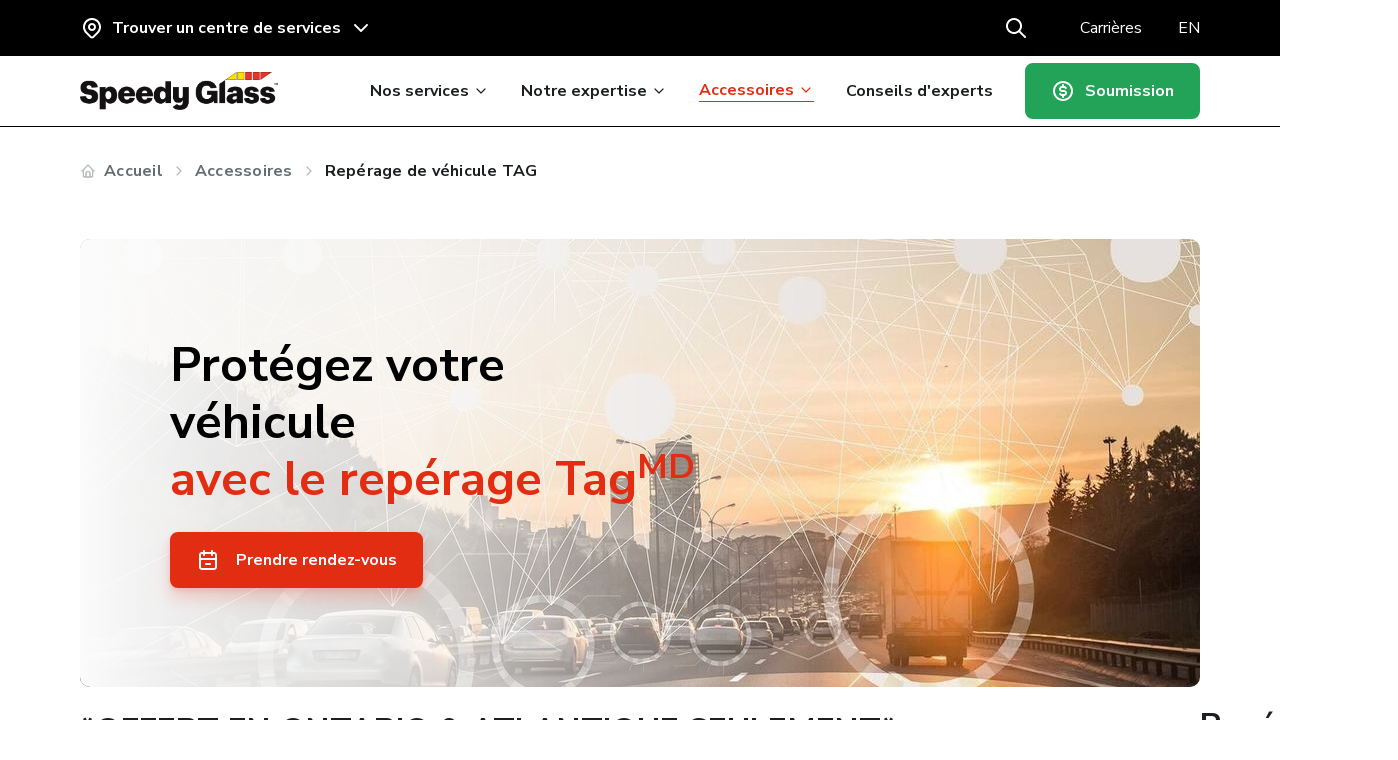

--- FILE ---
content_type: text/html;charset=UTF-8
request_url: https://www.speedyglass.ca/fr/accessoires/reperage-tag/
body_size: 17685
content:
<!doctype html>



<html class="no-js" xml:lang="fr" lang="fr" >
<head prefix="og: http://ogp.me/ns# fb: http://ogp.me/ns/fb#">
  <script type="text/javascript" src="https://api.byscuit.com/data/client/A985CB9B-A6D2-4155-A2BA-570E6F916530/script/script.js" nonce="VFdqelc4RVhHNURyVFNtNENBaFRXQT09"></script> 

  
  <script type="application/json" id="dataLayerVars" nonce="VFdqelc4RVhHNURyVFNtNENBaFRXQT09">
    {
      "province_code": "undefined",
      "postal_code": "undefined",
      "user_lang": "fr",
      "location_code": "undefined",
      "virtual_page_url": "/accessories/tag-vehicle-tracking/",
      "virtual_page_title": "TAG Vehicle Tracking - Auto Accessories | Speedy Glass",
      "banner": "speedy",
      "utm_source": "undefined",
      "utm_medium": "undefined",
      "utm_campaign": "undefined",
      "user_landing": "fr/accessoires/reperage-tag/"
    }
  </script>

  
  <script type="text/javascript" nonce="VFdqelc4RVhHNURyVFNtNENBaFRXQT09">
    const dataLayerVars = JSON.parse(document.querySelector("#dataLayerVars").innerHTML);
    var dataLayer = window.dataLayer || [];

    window.dataLayer.push({
      province_code: dataLayerVars.province_code,
      postal_code: dataLayerVars.postal_code,
      user_lang: dataLayerVars.user_lang,
      location_code: dataLayerVars.location_code,
      virtual_page_url: dataLayerVars.virtual_page_url,
      virtual_page_title: dataLayerVars.virtual_page_title,
      banner: dataLayerVars.banner,
      utm_source: dataLayerVars.utm_source,
      utm_medium: dataLayerVars.utm_medium,
      utm_campaign: dataLayerVars.utm_campaign,
      user_landing: dataLayerVars.user_landing
    });
  </script>

  <link rel="preconnect" href="https://ajax.googleapis.com" />
  <link rel="preconnect" href="https://www.googletagmanager.com" />
  <link rel="preconnect" href="https://maps.google.com" />
  <link rel="preconnect" href="https://fonts.gstatic.com/" crossorigin />

  <script nonce='VFdqelc4RVhHNURyVFNtNENBaFRXQT09'>(function(w,d,s,l,i){w[l]=w[l]||[];w[l].push({'gtm.start':
        new Date().getTime(),event:'gtm.js'});var f=d.getElementsByTagName(s)[0],
        j=d.createElement(s),dl=l!='dataLayer'?'&l='+l:'';j.async=true;j.src=
        'https://metrics.speedyglass.ca/eq510ol5rbvxf4k.js?aw='+i.replace(/^GTM-/, '')+dl;f.parentNode.insertBefore(j,f);
        })(window,document,'script','dataLayer','GTM-KC7MHDV');</script>

  <meta http-equiv="Content-Type" content="text/html; charset=utf-8" />
  <meta http-equiv="Content-Script-Type" content="text/javascript" />
  <meta http-equiv="Content-Style-Type" content="text/css" />
  <meta http-equiv="Content-Language" content="fr" />

  
    <title>Repérage TAG - Accessoires Auto | Lebeau Vitres d'autos</title>
    <meta name="title" content="Repérage TAG - Accessoires Auto | Lebeau Vitres d'autos" />
    <meta property="og:title" content="Repérage TAG - Accessoires Auto | Lebeau Vitres d'autos">
  
      <meta name="description" content="La prévention du vol de votre véhicule est très importante. Le système de repérage TAG est l'un des plus sécuritaire pour traquer votre véhicule en cas de vol." />
      <meta property="og:description" content="La prévention du vol de votre véhicule est très importante. Le système de repérage TAG est l'un des plus sécuritaire pour traquer votre véhicule en cas de vol.">
    

  <meta name="robots" content="index,follow" />

  
	<meta name="viewport" content="width=device-width,initial-scale=1,shrink-to-fit=no">
	<meta http-equiv="X-UA-Compatible" content="IE=edge">

  <base href="https://www.speedyglass.ca/" />

  
      <link rel="alternate" href="https://www.speedyglass.ca/fr/accessoires/reperage-tag/" hreflang="fr-ca">
      
      <link rel="alternate" href="https://www.speedyglass.ca/en/accessories/tag-vehicle-tracking/" hreflang="en-ca">
      
        <link rel="alternate" href="https://www.speedyglass.ca/en/accessories/tag-vehicle-tracking/" hreflang="x-default" />
      

  <link rel="license" href="https://www.speedyglass.ca/fr/conditions-d-utilisation/">

  
    <link rel="canonical" href="https://www.speedyglass.ca/fr/accessoires/reperage-tag/" />
    <meta property="og:url" content="https://www.speedyglass.ca/fr/accessoires/reperage-tag/">
    

  <meta itemprop="name" property="og:site_name" content="Speedy Glass"/>

  
  <meta name="apple-mobile-web-app-status-bar-style" content="#1c1f21">
  <link rel="apple-touch-icon" sizes="180x180" href="includes/images/favicons/apple-touch-icon.png">
  <link rel="icon" type="image/png" sizes="32x32" href="includes/images/favicons/favicon-32x32.png">
  <link rel="icon" type="image/png" sizes="16x16" href="includes/images/favicons/favicon-16x16.png">
  <link rel="manifest" type="application/manifest+json" href="includes/images/favicons/site.webmanifest">
  <link rel="mask-icon" href="includes/images/favicons/safari-pinned-tab.svg" color="#1c1f21">
  <link type="image/x-icon" rel="icon" href="includes/images/favicons/favicon.ico">
  <meta name="msapplication-TileColor" content="#1c1f21">
  <meta name="msapplication-config" content="includes/images/favicons/browserconfig.xml">
  <meta name="theme-color" content="#1c1f21">


  
  
  <link rel="image_src" href="https://www.speedyglass.ca/includes/images/SpeedyGlass-partage.jpg" />
  <meta property="og:image" content="https://www.speedyglass.ca/includes/images/SpeedyGlass-partage.jpg" />
  <meta property="og:image:type" content="image/jpeg" />
  <meta property="og:image:width" content="1200" />
  <meta property="og:image:height" content="630" />

  <link href="includes&#x2f;css&#x2f;stylesheet.min.css&#x3f;lastModified&#x3d;1753878850581" rel="stylesheet" /><link href="includes&#x2f;css&#x2f;block.min.css&#x3f;lastModified&#x3d;1753878849782" rel="stylesheet" /> <script type="text/javascript" src="https&#x3a;&#x2f;&#x2f;ajax.googleapis.com&#x2f;ajax&#x2f;libs&#x2f;jquery&#x2f;3.6.0&#x2f;jquery.min.js" crossorigin="anonymous" integrity="sha256-&#x2f;xUj&#x2b;3OJU5yExlq6GSYGSHk7tPXikynS7ogEvDej&#x2f;m4&#x3d;" referrerpolicy="no-referrer" defer="true" nonce="VFdqelc4RVhHNURyVFNtNENBaFRXQT09"></script>

</head>

<body class="fr speedy">
  <noscript><iframe src='//www.googletagmanager.com/ns.html?id=GTM-KC7MHDV' height='0' width='0' style='display:none;visibility:hidden'></iframe></noscript>

  
  <img class="logoImpression" src="includes/images/SpeedyGlass-2-logo.png" alt="Speedy Glass">

  
  
    <a class="passeNav" href="https://www.speedyglass.ca/fr/accessoires/reperage-tag/#passeNav">Passer la navigation du site</a>
  

  <div class="conteneur ">

    
     

<header class="entete" role="banner">
  
  
  <nav class="menuSec" role="navigation" itemscope itemtype="http://schema.org/Organization">
    <div class="menuSec__inner">

      <button type="button" id="btn-menuBurger" class="btn-menuBurger" title="Bouton Menu Principal" data-gtm-action="menu_click" data-gtm-category="navigation" data-gtm-label="open menu" data-gtm-position="header">
        <span class="btn-menuBurger-icon">&nbsp;</span>
      </button>

      <button type="button" class="btn-geoloc" id="btn-geoloc" data-gtm-action="menu_click" data-gtm-category="navigation" data-gtm-label="Find a service centre" data-gtm-position="header">
        <svg class="icon icon-map-pin" aria-hidden="true"><use xlink:href="includes/images/m/icons.svg#icon-map-pin"></use></svg>
        <span class="btn-geoloc__text">Trouver un centre de services</span>
        <svg class="icon icon-chevron-down" aria-hidden="true"><use xlink:href="includes/images/m/icons.svg#icon-chevron-down"></use></svg>
      </button>
      <div class="box-geoloc" id="box-geoloc">
        <button type="button" id="btn-close-geoloc" class="box-geoloc__btn-close">
          <svg class="icon icon-x" aria-hidden="true"><use xlink:href="includes/images/m/icons.svg#icon-x"></use></svg>
        </button>
        <p class="box-geoloc__text">Trouvez un centre de services près de chez vous</p>
        <form action="" name="geoloc-form" id="geoloc-form" class="geoloc-form">
          <div class="geoloc-form__search-box">
            <input type="text" required id="geoloc-input" name="geoloc-input" class="geoloc-form__input" placeholder="">
            <label for="geoloc-input" class="geoloc-form__label">Code postal ou ville ou province</label>
            <button type="submit" id="btn-submit-geoloc" class="geoloc-form__btn-submit">
              <svg class="icon icon-search" aria-hidden="true"><use xlink:href="includes/images/m/icons.svg#icon-search"></use></svg>
            </button>
          </div>
        </form>
        <button type="button" id="btn-location" class="geoloc-form__btn-location" data-gtm-action="search_center_location" data-gtm-category="navigation" data-gtm-label="geolocation" data-gtm-position="header">
          <svg class="icon icon-viewfinder" aria-hidden="true"><use xlink:href="includes/images/m/icons.svg#icon-viewfinder"></use></svg>
          <span>Me géolocaliser</span>
        </button>
        <p class="box-location__error">Votre recherche ne retourne aucun résultat. Veuillez inscrire une province, ville, adresse ou code postal.</p>
        

        <div class="box-geoloc__btns">
          <hr>
          <a href="https://www.speedyglass.ca/fr/trouver-centre-de-services/" class="btn btn--secondary" data-gtm-action="find_center" data-gtm-category="call_to_action" data-gtm-label="Show more centres" data-gtm-position="header">
            <svg class="icon icon-map" aria-hidden="true"><use xlink:href="includes/images/m/icons.svg#icon-map"></use></svg>
            Afficher plus de centres de services
          </a>
        </div>
      </div>

      <ul class="menuSec__list">

        <li class="menuSec__item">
          <div class="search" data-form="2" id="search">
            <form action="https://www.speedyglass.ca/fr/recherche/" id="" method="get" class="search__form" role="search">
                <button id="submitRech" class="search__btn">
                  <svg class="icon icon-search" aria-hidden="true"><use xlink:href="includes/images/m/icons.svg#icon-search"></use></svg>
                  <span class="only-sr">lancer la recherche</span>
                </button>
                <input type="text" required id="rechAutoComplete" name="search" value="" class="search__input" placeholder="" data-url="https://www.speedyglass.ca/fr/recherche/" />
                <label for="rechAutoComplete" class="search__label">Recherche</label>
                <button type="button" id="btn-close-search" class="search__btn-close">
                  <svg class="icon icon-x" aria-hidden="true"><use xlink:href="includes/images/m/icons.svg#icon-x"></use></svg>
                  <span class="only-sr">fermer la recherche</span>
                </button>
            </form>

            <div class="autocomplete" id="rechercheBoite"></div>
          </div>
          <button id="btn-search" class="btn-search">
            <svg class="icon icon-search" aria-hidden="true"><use xlink:href="includes/images/m/icons.svg#icon-search"></use></svg>
            <span class="only-sr">Ouvrir la recherche</span>
          </button>
        </li>
        <li class="menuSec__item">
          <a href="https://www.speedyglass.ca/fr/expertise/carrieres/" class="menuSec__link">Carrières</a>
        </li>
        <li class="menuSec__item">
           
      <a href="https://www.speedyglass.ca/en/accessories/tag-vehicle-tracking/" lang="en" hreflang="en_CA" class="lienChangeLangueEntete"  data-gtm-action="set_language" data-gtm-category="navigation" data-gtm-label="En" data-gtm-position="menu"><abbr title="English version">En</abbr></a>
    
        </li>
      </ul>

    </div>
  </nav>

  <div class="conteneurMenuPrincipal">
    <div class="conteneurMenuPrincipal__inner">
      
      <a itemprop="url" class="logo" href="https://www.speedyglass.ca/fr/" title="Accueil">
        <picture>
          
          <img itemprop="logo" src="includes/images/SpeedyGlass-2-logo-fr_CA.png" alt="Speedy Glass">
        </picture>
      </a>

      
      
    <nav class="menuPrincipal_nav bureauSeul" role="navigation">
      <ul class="menuPrincipal">
        
          <li class="menuPrincipal__item">
            
            <a href="" class="menuPrincipal__lnk" aria-haspopup="true" tabindex="0" data-gtm-position="menu" data-gtm-action="menu_click" data-gtm-category="navigation" data-gtm-label="Nos services" data-pagename="services">
              Nos services <svg class="icon icon-chevron-down" aria-hidden="true"><use xlink:href="includes/images/m/icons.svg#icon-chevron-down"></use></svg>
            </a>
            
              <div class="menuPrincipal-sousMenu" role="menu">
                
                        <span class="menuPrincipal-sousMenu__title">Pare-brise</span>
                        <ul class="menuPrincipal-sousMenu__list menuPrincipal-sousMenu__list--3cols">
                          
                            <li class="menuPrincipal-sousMenu__item">
                              <a href="https://www.speedyglass.ca/fr/services/reparation-pare-brise/" class="menuPrincipal-sousMenu__lnk" data-gtm-position="menu" data-gtm-action="menu_click" data-gtm-category="navigation" data-gtm-label="Réparation de pare-brise">
                                Réparation de pare-brise
                                <svg class="icon icon-arrow-right" aria-hidden="true"><use xlink:href="includes/images/m/icons.svg#icon-arrow-right"></use></svg>
                              </a>
                            </li>
                          
                            <li class="menuPrincipal-sousMenu__item">
                              <a href="https://www.speedyglass.ca/fr/services/remplacement-pare-brise/" class="menuPrincipal-sousMenu__lnk" data-gtm-position="menu" data-gtm-action="menu_click" data-gtm-category="navigation" data-gtm-label="Remplacement de pare-brise">
                                Remplacement de pare-brise
                                <svg class="icon icon-arrow-right" aria-hidden="true"><use xlink:href="includes/images/m/icons.svg#icon-arrow-right"></use></svg>
                              </a>
                            </li>
                          
                            <li class="menuPrincipal-sousMenu__item">
                              <a href="https://www.speedyglass.ca/fr/services/adas-recalibration-de-camera/" class="menuPrincipal-sousMenu__lnk" data-gtm-position="menu" data-gtm-action="menu_click" data-gtm-category="navigation" data-gtm-label="Recalibration de caméra">
                                Recalibration de caméra
                                <svg class="icon icon-arrow-right" aria-hidden="true"><use xlink:href="includes/images/m/icons.svg#icon-arrow-right"></use></svg>
                              </a>
                            </li>
                          
                        </ul>
                      
                        <span class="menuPrincipal-sousMenu__title">Vitres latérales/arrière</span>
                        <ul class="menuPrincipal-sousMenu__list menuPrincipal-sousMenu__list--3cols menuPrincipal-sousMenu__list--short">
                          
                            <li class="menuPrincipal-sousMenu__item">
                              <a href="https://www.speedyglass.ca/fr/services/vitre-arriere-lateral/" class="menuPrincipal-sousMenu__lnk" data-gtm-position="menu" data-gtm-action="menu_click" data-gtm-category="navigation" data-gtm-label="Autres vitres">
                                Autres vitres
                                <svg class="icon icon-arrow-right" aria-hidden="true"><use xlink:href="includes/images/m/icons.svg#icon-arrow-right"></use></svg>
                              </a>
                            </li>
                          
                            <li class="menuPrincipal-sousMenu__item">
                              <a href="https://www.speedyglass.ca/fr/services/vitre-arriere-lateral/#rear" class="menuPrincipal-sousMenu__lnk" data-gtm-position="menu" data-gtm-action="menu_click" data-gtm-category="navigation" data-gtm-label="Vitre arrière">
                                Vitre arrière
                                <svg class="icon icon-arrow-right" aria-hidden="true"><use xlink:href="includes/images/m/icons.svg#icon-arrow-right"></use></svg>
                              </a>
                            </li>
                          
                            <li class="menuPrincipal-sousMenu__item">
                              <a href="https://www.speedyglass.ca/fr/services/vitre-arriere-lateral/#side" class="menuPrincipal-sousMenu__lnk" data-gtm-position="menu" data-gtm-action="menu_click" data-gtm-category="navigation" data-gtm-label="Vitres latérales">
                                Vitres latérales
                                <svg class="icon icon-arrow-right" aria-hidden="true"><use xlink:href="includes/images/m/icons.svg#icon-arrow-right"></use></svg>
                              </a>
                            </li>
                          
                        </ul>
                      
              </div>
            
          </li>
        
          <li class="menuPrincipal__item">
            
            <a href="" class="menuPrincipal__lnk" aria-haspopup="true" tabindex="0" data-gtm-position="menu" data-gtm-action="menu_click" data-gtm-category="navigation" data-gtm-label="Notre expertise" data-pagename="expertise">
              Notre expertise <svg class="icon icon-chevron-down" aria-hidden="true"><use xlink:href="includes/images/m/icons.svg#icon-chevron-down"></use></svg>
            </a>
            
              <div class="menuPrincipal-sousMenu" role="menu">
                
                        <span class="menuPrincipal-sousMenu__title">Pourquoi Speedy Glass</span>
                        <ul class="menuPrincipal-sousMenu__list menuPrincipal-sousMenu__list--3cols menuPrincipal-sousMenu__list--short">
                          
                            <li class="menuPrincipal-sousMenu__item">
                              <a href="https://www.speedyglass.ca/fr/expertise/pourquoi-speedy-glass/" class="menuPrincipal-sousMenu__lnk" data-gtm-position="menu" data-gtm-action="menu_click" data-gtm-category="navigation" data-gtm-label="Pourquoi choisir Speedy Glass">
                                Pourquoi choisir Speedy Glass
                                <svg class="icon icon-arrow-right" aria-hidden="true"><use xlink:href="includes/images/m/icons.svg#icon-arrow-right"></use></svg>
                              </a>
                            </li>
                          
                            <li class="menuPrincipal-sousMenu__item">
                              <a href="https://www.speedyglass.ca/fr/expertise/bris-de-vitre/" class="menuPrincipal-sousMenu__lnk" data-gtm-position="menu" data-gtm-action="menu_click" data-gtm-category="navigation" data-gtm-label="Bris de vitre">
                                Bris de vitre
                                <svg class="icon icon-arrow-right" aria-hidden="true"><use xlink:href="includes/images/m/icons.svg#icon-arrow-right"></use></svg>
                              </a>
                            </li>
                          
                        </ul>
                      
                        <span class="menuPrincipal-sousMenu__title">À propos</span>
                        <ul class="menuPrincipal-sousMenu__list menuPrincipal-sousMenu__list--3cols menuPrincipal-sousMenu__list--short">
                          
                            <li class="menuPrincipal-sousMenu__item">
                              <a href="https://www.speedyglass.ca/fr/expertise/carrieres/" class="menuPrincipal-sousMenu__lnk" data-gtm-position="menu" data-gtm-action="menu_click" data-gtm-category="navigation" data-gtm-label="Carrières">
                                Carrières
                                <svg class="icon icon-arrow-right" aria-hidden="true"><use xlink:href="includes/images/m/icons.svg#icon-arrow-right"></use></svg>
                              </a>
                            </li>
                          
                            <li class="menuPrincipal-sousMenu__item">
                              <a href="https://www.speedyglass.ca/fr/expertise/nous-joindre/" class="menuPrincipal-sousMenu__lnk" data-gtm-position="menu" data-gtm-action="menu_click" data-gtm-category="navigation" data-gtm-label="Nous joindre">
                                Nous joindre
                                <svg class="icon icon-arrow-right" aria-hidden="true"><use xlink:href="includes/images/m/icons.svg#icon-arrow-right"></use></svg>
                              </a>
                            </li>
                          
                        </ul>
                      
              </div>
            
          </li>
        
          <li class="menuPrincipal__item">
            
            <a href="https://www.speedyglass.ca/fr/accessoires/" class="menuPrincipal__lnk" aria-haspopup="true" tabindex="0" data-gtm-position="menu" data-gtm-action="menu_click" data-gtm-category="navigation" data-gtm-label="Accessoires" data-pagename="accessory">
              Accessoires <svg class="icon icon-chevron-down" aria-hidden="true"><use xlink:href="includes/images/m/icons.svg#icon-chevron-down"></use></svg>
            </a>
            
              <div class="menuPrincipal-sousMenu menuPrincipal-sousMenu--withCols menuPrincipal-sousMenu--withCTA" role="menu">
                
                        <div class="menuPrincipal-sousMenu__col--1">
                      
                        <span class="menuPrincipal-sousMenu__title">Essentiels</span>
                        <ul class="menuPrincipal-sousMenu__list menuPrincipal-sousMenu__list--2cols">
                          
                            <li class="menuPrincipal-sousMenu__item">
                              <a href="https://www.speedyglass.ca/fr/accessoires/essuie-glaces/" class="menuPrincipal-sousMenu__lnk" data-gtm-position="menu" data-gtm-action="menu_click" data-gtm-category="navigation" data-gtm-label="Essuie-glaces">
                                Essuie-glaces
                                <svg class="icon icon-arrow-right" aria-hidden="true"><use xlink:href="includes/images/m/icons.svg#icon-arrow-right"></use></svg>
                              </a>
                            </li>
                          
                            <li class="menuPrincipal-sousMenu__item">
                              <a href="https://www.speedyglass.ca/fr/accessoires/aquapel-antipluie/" class="menuPrincipal-sousMenu__lnk" data-gtm-position="menu" data-gtm-action="menu_click" data-gtm-category="navigation" data-gtm-label=" Traitement anti-pluie et anti-intempéries">
                                 Traitement anti-pluie et anti-intempéries
                                <svg class="icon icon-arrow-right" aria-hidden="true"><use xlink:href="includes/images/m/icons.svg#icon-arrow-right"></use></svg>
                              </a>
                            </li>
                          
                            <li class="menuPrincipal-sousMenu__item">
                              <a href="https://www.speedyglass.ca/fr/accessoires/filtres-dhabitacles/" class="menuPrincipal-sousMenu__lnk" data-gtm-position="menu" data-gtm-action="menu_click" data-gtm-category="navigation" data-gtm-label="Filtres d'habitacle">
                                Filtres d'habitacle
                                <svg class="icon icon-arrow-right" aria-hidden="true"><use xlink:href="includes/images/m/icons.svg#icon-arrow-right"></use></svg>
                              </a>
                            </li>
                          
                        </ul>
                      
                        </div>
                      
                        <div class="menuPrincipal-sousMenu__col--2">
                      
                        <span class="menuPrincipal-sousMenu__title">Sécurité</span>
                        <ul class="menuPrincipal-sousMenu__list menuPrincipal-sousMenu__list--1cols">
                          
                            <li class="menuPrincipal-sousMenu__item">
                              <a href="https://www.speedyglass.ca/fr/accessoires/reperage-tag/" class="menuPrincipal-sousMenu__lnk" data-gtm-position="menu" data-gtm-action="menu_click" data-gtm-category="navigation" data-gtm-label="TAG">
                                TAG
                                <svg class="icon icon-arrow-right" aria-hidden="true"><use xlink:href="includes/images/m/icons.svg#icon-arrow-right"></use></svg>
                              </a>
                            </li>
                          
                        </ul>
                      
                        </div>
                      
                  <a href="https://www.speedyglass.ca/fr/accessoires/" class="menuPrincipal-sousMenu__cta" data-gtm-position="menu" data-gtm-action="menu_click" data-gtm-category="navigation" data-gtm-label="Voir tous les accessoires">
                    Voir tous les accessoires
                    <svg class="icon icon-arrow-right" aria-hidden="true"><use xlink:href="includes/images/m/icons.svg#icon-arrow-right"></use></svg>
                  </a>
                
              </div>
            
          </li>
        
          <li class="menuPrincipal__item">
            
            <a href="https://www.speedyglass.ca/fr/conseils-experts/" class="menuPrincipal__lnk"  tabindex="0" data-gtm-position="menu" data-gtm-action="menu_click" data-gtm-category="navigation" data-gtm-label="Conseils d'experts" data-pagename="news">
              Conseils d'experts 
            </a>
            
          </li>
        
      </ul>
    </nav>
  

      <div class="menuPrincipal__item itemLangHideMenu">
        
      <a href="https://www.speedyglass.ca/en/accessories/tag-vehicle-tracking/" lang="en" hreflang="en_CA" class="lienChangeLangueEntete menuPrincipal__lnk"  data-gtm-action="set_language" data-gtm-category="navigation" data-gtm-label="En" data-gtm-position="menu"><abbr title="English version">En</abbr></a>
    
      </div>

      <a href="https://appointment.speedyglass.ca/needs-identification?origin=getquote&event_position=header&postal_code=undefined&location_code=undefined&province_code=&user_lang=FR&site_referrer=/en/accessories/tag-vehicle-tracking/" id="getQuote" class="btn btn--tertiary btn--smallMob btn-quote" data-gtm-action="get_quote" data-gtm-category="call_to_action" data-gtm-label="Get a quote" data-gtm-position="header">
        <svg class="icon icon-coin pasMobile" aria-hidden="true"><use xlink:href="includes/images/m/icons.svg#icon-coin"></use></svg>
        Soumission
      </a>
    </div>
  </div>
</header>


    
    <main id="passeNav"  role="main">

      
      
        <div class="breadcrumb__container ">
          
        <div class="breadcrumb__outer" id="breadcrumb__outer">
          <nav class="breadcrumb" role="navigation">
            <svg class="icon icon-home" aria-hidden="true"><use xlink:href="includes/images/m/icons.svg#icon-home"></use></svg>

            <ul class="breadcrumb__list" itemscope itemtype="http://schema.org/BreadcrumbList">
    <li class="breadcrumb__item" itemscope itemtype="http://schema.org/ListItem" itemprop="itemListElement"><a href="https://www.speedyglass.ca/fr" class="breadcrumb__lnk" itemprop="item"><span itemprop="name">Accueil</span></a><meta itemprop="position" content="1"><svg class="icon icon-chevron-right" aria-hidden="true"><use xlink:href="includes/images/m/icons.svg#icon-chevron-right"></use></svg><li class="breadcrumb__item" itemscope itemtype="http://schema.org/ListItem" itemprop="itemListElement"><a href="https://www.speedyglass.ca/fr/accessoires" class="breadcrumb__lnk" itemprop="item"><span itemprop="name">Accessoires</span></a><meta itemprop="position" content="2"><svg class="icon icon-chevron-right" aria-hidden="true"><use xlink:href="includes/images/m/icons.svg#icon-chevron-right"></use></svg><li class="breadcrumb__item" itemscope itemtype="http://schema.org/ListItem" itemprop="itemListElement"><span itemprop="name">Repérage de véhicule TAG</span>
          <meta itemprop="item" content="https://www.speedyglass.ca/fr/accessoires/reperage-tag"><meta itemprop="position" content="3">
            </ul>
          </nav>
        </div>
			
        </div>
      

  <article class="content">

    <div class="corpsContenu texteGlobal">

      
    </div>

    
     

  <div class="block-banner block-banner--narrow mb" >

    
      <picture class="block-banner__photo">
        
          <source srcset="https://www.speedyglass.ca/DATA/media/2022/09/32_modale_v_reperage-tag--banner-large-narrow.jpg?v=2024-11-26-14:26:08.177" media="(min-width: 48em)" width="1120" height="448" />
        
        <img src="https://www.speedyglass.ca/DATA/media/2022/09/32_modale_v_reperage-tag--banner-mob.jpg?v=2024-11-26-14:26:08.177" width="768" height="448"  alt="Repérage de véhicule TAG">
      </picture>
    

    <div class="block-banner__inner">
      <div class="block-banner__ctn textPosition_left ">
        
            <h1 class="block-banner__txt">
              
              <span class="titleColor_">Protégez votre véhicule </span>
              
              
                <span class="block-banner__txt--emphase titleColor_">avec le repérage Tag<sup>MD</sup> </span>
              
            </h1>
            

        <div class="block-banner__ctnBtn">
            
             
    <a id="button-677-963" href="https://appointment.speedyglass.ca/needs-identification?origin=book&event_position=content&postal_code=undefined&location_code=undefined&province_code=&user_lang=FR&site_referrer=/accessories/:accessory/" class="btn btn--primary "  data-gtm-position="content" data-gtm-action="book_appointment" data-gtm-category="call_to_action" data-gtm-label="Book an appointment" data-gtm-ctaPosition="content" data-gtm-jobSelected="tag">
      
        <svg class="icon icon-calendar-minus" aria-hidden="true"><use xlink:href="includes/images/m/icons.svg#icon-calendar-minus"></use></svg>
      Prendre rendez-vous
    </a>
  
        </div>
      </div>
    </div>
  </div>


  <div class="block__column  block__column--1 mb-3 corpsContenu" >
    
    
        <div class="column texteGlobal">
          <p><strong><span style="font-size: 24pt;">*OFFERT EN ONTARIO &amp; ATLANTIQUE SEULEMENT*</span></strong></p>
        </div>
      
  </div>



  <section class="block-3box-text__container mb-2">
    

    <div class="block-3box-text" data-scroll >

      

          <header class="block-3box-text__col block-3box-text__col--header" style="--col-order: 1">
            
            <h2 class="title2">Repérage antivol pour votre véhicule</h2>

            
              <div class="texteGlobal">
                <p>Développé et fabriqué au Canada, Tag<sup class="smaller avecTooltip"><abbr title="Marque déposée">MD </abbr></sup>est le système de repérage et de récupération de véhicules volés le plus efficace en Amérique du Nord, et nous sommes l'installateur accrédité ayant réalisé le plus grand nombre d'installations à l’échelle nationale.</p>
              </div>
            
          </header>

          
        <div class="swiper">
          <div class="swiper-wrapper">
      

                  <div class="block-3box-text__col swiper-slide" style="--col-order: 1">
                    
                      <figure class="block-3box-text__icon" aria-hidden="true">
                        <img src="https://www.speedyglass.ca/DATA/media/2024/03/shield-check-512px--3boxesplustext-image.png?v=2024-11-26-14:24:07.827" alt="Icône de bouclier avec crochet" title="shield-check-512px"  width='56' height='56' >
                      </figure>
                    
                    <h3 class="title3">Prévention du vol</h3>

                    
                      <div class="mb-3">
                    
                      <div class="texteGlobal">
                        <p>Le logo de Tag<sup class="smaller avecTooltip"><abbr title="Marque déposée">MD</abbr></sup> est installé sur les vitres du conducteur et du passager, ce qui pourrait contribuer à dissuader les tentatives de vol, compte tenu de la notoriété du système de repérage Tag<sup class="smaller avecTooltip"><abbr title="Marque déposée">MD</abbr></sup> dans le secteur automobile.</p>
                      </div>
                    
                      </div>
                      
                  </div>

                

                  <div class="block-3box-text__col swiper-slide" style="--col-order: 2">
                    
                      <figure class="block-3box-text__icon" aria-hidden="true">
                        <img src="https://www.speedyglass.ca/DATA/media/2024/03/map-pin-512px--3boxesplustext-image.png?v=2024-11-26-14:29:08.913" alt="Icône de marqueur de carte" title="map-pin-512px"  width='56' height='56' >
                      </figure>
                    
                    <h3 class="title3">Suivi 24/7</h3>

                    
                      <div class="mb-3">
                    
                      <div class="texteGlobal">
                        <p>L’équipe de Tag<sup class="smaller avecTooltip"><abbr title="Marque déposée">MD </abbr></sup>spécialisée en repérage et récupération est disponible 24 h/24, 7 j/7. Elle travaille étroitement avec les autorités locales et effectue le suivi des véhicules uniquement après avoir reçu le consentement du propriétaire.</p>
                      </div>
                    
                      </div>
                      
                  </div>

                

                  <div class="block-3box-text__col swiper-slide" style="--col-order: 3">
                    
                      <figure class="block-3box-text__icon" aria-hidden="true">
                        <img src="https://www.speedyglass.ca/DATA/media/2024/03/cpu-512px--3boxesplustext-image.png?v=2024-11-26-14:31:09.053" alt="Icône de RFID" title="cpu-512px"  width='56' height='56' >
                      </figure>
                    
                    <h3 class="title3">Technologie RFID</h3>

                    
                      <div class="mb-3">
                    
                      <div class="texteGlobal">
                        <p>Les transpondeurs miniatures de Tag<sup class="smaller avecTooltip"><abbr title="Marque déposée">MD</abbr></sup> sont un moyen de dissuasion efficace car ils sont entièrement autonomes, ne peuvent pas être brouillés et sont pratiquement indétectables.</p>
                      </div>
                    
                      </div>
                      
                  </div>

                
          </div>

          <div class="swiper-pagination"></div>

        </div>
            
    </div>
    
      
  </section>


    <section class="block-list-standard mb-2 corpsContenu" data-scroll >
      <header class="block-list-standard__header">
        <h2 class="title2">L'installation de Tag<sup>MD</sup>  chez Speedy Glass</h2>
        
      </header>

      <dl class="block-list-standard__list">
        
            <dt class="block-list-standard__list-title title3">Réservation en ligne</dt>
            <dd class="block-list-standard__list-content">
              <div class="texteGlobal">
                <p>Que ce soit une exigence de votre assureur ou pour une démarche préventive, prenez rendez-vous dans un centre de service Speedy Glass équipé pour l'installation de Tag<sup class="smaller avecTooltip"><abbr title="Marque déposée">MD</abbr></sup>.</p>
              </div>
            </dd>
          
            <dt class="block-list-standard__list-title title3">Installation de Tag<sup>MD</sup></dt>
            <dd class="block-list-standard__list-content">
              <div class="texteGlobal">
                <p>À votre rendez-vous, le technicien placera plusieurs dispositifs de repérage à des emplacements dissimulés. </p>
              </div>
            </dd>
          
            <dt class="block-list-standard__list-title title3">Gravure du logo Tag<sup>MD</sup></dt>
            <dd class="block-list-standard__list-content">
              <div class="texteGlobal">
                <p>Durant l'installation, un logo Tag<sup class="smaller avecTooltip"><abbr title="Marque déposée">MD</abbr></sup> discret est gravé sur les vitres latérales avant, juste au-dessus de la poignée de porte. C'est un moyen de dissuasion très efficace contre les vols potentiels.</p>
              </div>
            </dd>
          
            <dt class="block-list-standard__list-title title3">Bénéficiez d'une paix d'esprit</dt>
            <dd class="block-list-standard__list-content">
              <div class="texteGlobal">
                <p>Si votre véhicule est volé, il pourra être repéré n'importe où en Amérique du Nord. De plus, Tag<sup class="smaller avecTooltip"><abbr title="Marque déposée">MD</abbr></sup> offre une garantie sur le produit et sur la récupération de votre véhicule pour toute la durée de votre contrat.</p>
              </div>
            </dd>
          
      </dl>

      
        <div class="block-list-standard__btnCtn">
          
    <a id="button-679-4" href="https://appointment.speedyglass.ca/needs-identification?origin=book&event_position=content&postal_code=undefined&location_code=undefined&province_code=&user_lang=FR&site_referrer=/accessories/:accessory/" class="btn btn--secondary "  data-gtm-position="content" data-gtm-action="book_appointment" data-gtm-category="call_to_action" data-gtm-label="Book an appointment" data-gtm-ctaPosition="content" data-gtm-jobSelected="tag">
      
        <svg class="icon icon-calendar-minus" aria-hidden="true"><use xlink:href="includes/images/m/icons.svg#icon-calendar-minus"></use></svg>
      Prendre rendez-vous
    </a>
  
        </div>
      
    </section>

  

  <section itemscope itemtype="https://schema.org/FAQPage" class="block-accordeon mb-3 corpsContenu" data-scroll >
    <header>
      <h2 class="title2">Questions fréquemment posées sur le repérage Tag<sup>MD</sup></h2>
    </header>
    
          <details class="accordeon" itemscope itemprop="mainEntity" itemtype="https://schema.org/Question">
            <summary class="accordeon__header">
              <div class="accordeon__header-inner">
                <span class="accordeon__title" itemprop="name">Combien de temps faut-il pour installer le système Tag<sup>MD</sup> ?</span>
                <span class="accordeon__icon">
                  <svg class="icon icon-chevron-down" aria-hidden="true"><use xlink:href="includes/images/m/icons.svg#icon-chevron-down"></use></svg>
                </span>
              </div>
            </summary>
            <div class="accordeon__content texteGlobal" itemscope itemprop="acceptedAnswer" itemtype="https://schema.org/Answer">
              <div itemprop="text"><p>Chez Speedy Glass, l'installation de Tag<sup class="smaller avecTooltip"><abbr title="Marque déposée">MD</abbr></sup> se fait en général en une heure. Pour préserver la confidentialité des emplacements des dispositifs de repérage, seul le technicien est présent durant l'installation. Un rapport confidentiel est par la suite transmis à Tag<sup class="smaller avecTooltip"><abbr title="Marque déposée">MD</abbr></sup>.</p></div>
            </div>
          </details>
        
          <details class="accordeon" itemscope itemprop="mainEntity" itemtype="https://schema.org/Question">
            <summary class="accordeon__header">
              <div class="accordeon__header-inner">
                <span class="accordeon__title" itemprop="name">Le système antivol Tag<sup>MD</sup> peut-il diminuer le coût de mon assurance auto ?</span>
                <span class="accordeon__icon">
                  <svg class="icon icon-chevron-down" aria-hidden="true"><use xlink:href="includes/images/m/icons.svg#icon-chevron-down"></use></svg>
                </span>
              </div>
            </summary>
            <div class="accordeon__content texteGlobal" itemscope itemprop="acceptedAnswer" itemtype="https://schema.org/Answer">
              <div itemprop="text"><p>Plusieurs assureurs proposent des rabais importants pour l'installation du système de repérage Tag<sup class="smaller avecTooltip"><abbr title="Marque déposée">MD</abbr></sup>. Renseignez-vous auprès de votre assureur ou courtier en assurance pour en savoir plus.</p></div>
            </div>
          </details>
        
          <details class="accordeon" itemscope itemprop="mainEntity" itemtype="https://schema.org/Question">
            <summary class="accordeon__header">
              <div class="accordeon__header-inner">
                <span class="accordeon__title" itemprop="name">Qui peut localiser mon véhicule ?</span>
                <span class="accordeon__icon">
                  <svg class="icon icon-chevron-down" aria-hidden="true"><use xlink:href="includes/images/m/icons.svg#icon-chevron-down"></use></svg>
                </span>
              </div>
            </summary>
            <div class="accordeon__content texteGlobal" itemscope itemprop="acceptedAnswer" itemtype="https://schema.org/Answer">
              <div itemprop="text"><p>Seule l'équipe de repérage Tag<sup class="smaller avecTooltip"><abbr title="Marque déposée">MD</abbr></sup> pourra localiser votre véhicule. Une fois le système activé avec votre consentement et un numéro d'événement de la police locale, elle procédera au suivi de votre véhicule. </p></div>
            </div>
          </details>
        
          <details class="accordeon" itemscope itemprop="mainEntity" itemtype="https://schema.org/Question">
            <summary class="accordeon__header">
              <div class="accordeon__header-inner">
                <span class="accordeon__title" itemprop="name">Que faire si mon véhicule est volé ?</span>
                <span class="accordeon__icon">
                  <svg class="icon icon-chevron-down" aria-hidden="true"><use xlink:href="includes/images/m/icons.svg#icon-chevron-down"></use></svg>
                </span>
              </div>
            </summary>
            <div class="accordeon__content texteGlobal" itemscope itemprop="acceptedAnswer" itemtype="https://schema.org/Answer">
              <div itemprop="text"><p>Contactez d'abord la police locale pour déclarer le vol et notez le numéro d'événement, nécessaire à Tag<sup class="smaller avecTooltip"><abbr title="Marque déposée">MD</abbr></sup> pour le repérage de votre véhicule. Contactez ensuite la Centrale de Repérage Tag<sup class="smaller avecTooltip"><abbr title="Marque déposée">MD</abbr></sup> avec ce numéro. L'équipe Tag<sup class="smaller avecTooltip"><abbr title="Marque déposée">MD</abbr></sup> interviendra rapidement.</p></div>
            </div>
          </details>
        
      <div class="align-center">
        
          <a href="https://www.speedyglass.ca/fr/faq/" class="btn btn--secondary" data-gtm-position="content" data-gtm-action="see_questions" data-gtm-category="navigation" data-gtm-label="See all questions">
            <svg class="icon icon-messages" aria-hidden="true"><use xlink:href="includes/images/m/icons.svg#icon-messages"></use></svg>
            <span>Voir toutes les questions</span>
          </a>
        
      </div>
    
  </section>

	<script nonce="VFdqelc4RVhHNURyVFNtNENBaFRXQT09">
		var mapZoom = 6;
		
			var centreLatitude = "45.57280268000053";
			var centreLongitude = "-73.60752781349292";
			
			var imgCurrentPosition = '';
		

		var succursaleIdSelectionne = 0; // TODO: Rendre dynamique
		if(succursaleIdSelectionne !== 0 && succursaleIdSelectionne !== '') {
			var succursaleTelephone = '';  // TODO: Prog mettre la bonne valeur
			var urlSuccursaleDetails = ''; // TODO: Prog mettre la bonne valeur
		} else {
			var succursaleTelephone = 0;
			var urlSuccursaleDetails = '';
		}
	</script>

	

  <div class="anchor corpsContenu" id="block-map-anchor"></div>
  <section class="block-map" data-scroll>
    <header class="block-map__header">
      <h2 class="title2">L'installation de Tag<sup>MD</sup> chez Speedy Glass </h2>

      <form role="store" action="https&#x3a;&#x2f;&#x2f;www.speedyglass.ca&#x2f;fr&#x2f;trouver-centre-de-services&#x2f;" method="get" id="mapSearchForm" class="block-map__form">
      <input type="hidden" id="accessories" name="accessories" value="38">
      </form>
    </header>

    <div id="mapStore" class="block-map__map"></div>

    <div class="block-map__content" >
      <div id="resultItemsList">
        

          <div class="storeElement location box-location box-location--withBG" id="location_443">
            <h2 class="box-location__title"><a href="https://www.speedyglass.ca/fr/trouver-centre-de-services/speedy-glass-cornwall/" data-gtm-action="see_center_details" data-gtm-category="call_to_action" data-gtm-label="8656" data-gtm-position="content" class="box-location__lnk">Speedy Glass Cornwall</a></h2>
            <span class="box-location__info">
              <svg class="icon icon-map-pin" aria-hidden="true"><use xlink:href="includes/images/m/icons.svg#icon-map-pin"></use></svg>
              3310 Second St E, Cornwall, ON, K6H 6J8
            </span>
            <span class="box-location__info">
              <svg class="icon icon-phone" aria-hidden="true"><use xlink:href="includes/images/m/icons.svg#icon-phone"></use></svg>
              <a href="tel:+16137030067" data-gtm-action="click_to_call" data-gtm-category="call_to_action" data-gtm-label="8656" data-gtm-position="content" class="storeTel">(613) 703-0067</a>
            </span>
            
              <span class="box-location__info">
                <svg class="icon icon-clock" aria-hidden="true"><use xlink:href="includes/images/m/icons.svg#icon-clock"></use></svg>
                
                  <strong class="color-danger">Ferm&eacute;</strong>
                
              </span>
            
          </div>
        

          <div class="storeElement location box-location box-location--withBG" id="location_214">
            <h2 class="box-location__title"><a href="https://www.speedyglass.ca/fr/trouver-centre-de-services/speedy-glass-orleans/" data-gtm-action="see_center_details" data-gtm-category="call_to_action" data-gtm-label="8130" data-gtm-position="content" class="box-location__lnk">Speedy Glass Orleans</a></h2>
            <span class="box-location__info">
              <svg class="icon icon-map-pin" aria-hidden="true"><use xlink:href="includes/images/m/icons.svg#icon-map-pin"></use></svg>
              2795 St. Joseph Blvd., Ottawa, ON, K1C 1G4
            </span>
            <span class="box-location__info">
              <svg class="icon icon-phone" aria-hidden="true"><use xlink:href="includes/images/m/icons.svg#icon-phone"></use></svg>
              <a href="tel:+16138370623" data-gtm-action="click_to_call" data-gtm-category="call_to_action" data-gtm-label="8130" data-gtm-position="content" class="storeTel">(613) 837-0623</a>
            </span>
            
              <span class="box-location__info">
                <svg class="icon icon-clock" aria-hidden="true"><use xlink:href="includes/images/m/icons.svg#icon-clock"></use></svg>
                
                  <strong class="color-danger">Ferm&eacute;</strong>
                
              </span>
            
          </div>
        

          <div class="storeElement location box-location box-location--withBG" id="location_396">
            <h2 class="box-location__title"><a href="https://www.speedyglass.ca/fr/trouver-centre-de-services/speedy-glass-ottawa-heron-road/" data-gtm-action="see_center_details" data-gtm-category="call_to_action" data-gtm-label="8128" data-gtm-position="content" class="box-location__lnk">Speedy Glass Ottawa Heron Road</a></h2>
            <span class="box-location__info">
              <svg class="icon icon-map-pin" aria-hidden="true"><use xlink:href="includes/images/m/icons.svg#icon-map-pin"></use></svg>
              1166 Heron Road, Ottawa, ON, K1V 6B2
            </span>
            <span class="box-location__info">
              <svg class="icon icon-phone" aria-hidden="true"><use xlink:href="includes/images/m/icons.svg#icon-phone"></use></svg>
              <a href="tel:+16135237692" data-gtm-action="click_to_call" data-gtm-category="call_to_action" data-gtm-label="8128" data-gtm-position="content" class="storeTel">(613) 523-7692</a>
            </span>
            
              <span class="box-location__info">
                <svg class="icon icon-clock" aria-hidden="true"><use xlink:href="includes/images/m/icons.svg#icon-clock"></use></svg>
                
                  <strong class="color-danger">Ferm&eacute;</strong>
                
              </span>
            
          </div>
        

          <div class="storeElement location box-location box-location--withBG" id="location_211">
            <h2 class="box-location__title"><a href="https://www.speedyglass.ca/fr/trouver-centre-de-services/speedy-glass-ottawa-gladstone/" data-gtm-action="see_center_details" data-gtm-category="call_to_action" data-gtm-label="8630" data-gtm-position="content" class="box-location__lnk">Speedy Glass Ottawa Gladstone</a></h2>
            <span class="box-location__info">
              <svg class="icon icon-map-pin" aria-hidden="true"><use xlink:href="includes/images/m/icons.svg#icon-map-pin"></use></svg>
              474 Gladstone Ave., Ottawa, ON, K1R 5N8
            </span>
            <span class="box-location__info">
              <svg class="icon icon-phone" aria-hidden="true"><use xlink:href="includes/images/m/icons.svg#icon-phone"></use></svg>
              <a href="tel:+16135634995" data-gtm-action="click_to_call" data-gtm-category="call_to_action" data-gtm-label="8630" data-gtm-position="content" class="storeTel">(613) 563-4995</a>
            </span>
            
              <span class="box-location__info">
                <svg class="icon icon-clock" aria-hidden="true"><use xlink:href="includes/images/m/icons.svg#icon-clock"></use></svg>
                
                  <strong class="color-danger">Ferm&eacute;</strong>
                
              </span>
            
          </div>
        

          <div class="storeElement location box-location box-location--withBG" id="location_212">
            <h2 class="box-location__title"><a href="https://www.speedyglass.ca/fr/trouver-centre-de-services/speedy-glass-kanata/" data-gtm-action="see_center_details" data-gtm-category="call_to_action" data-gtm-label="8131" data-gtm-position="content" class="box-location__lnk">Speedy Glass Kanata</a></h2>
            <span class="box-location__info">
              <svg class="icon icon-map-pin" aria-hidden="true"><use xlink:href="includes/images/m/icons.svg#icon-map-pin"></use></svg>
              500 Eagleson Road, Suite 14, Ottawa, ON, K2M 1H4
            </span>
            <span class="box-location__info">
              <svg class="icon icon-phone" aria-hidden="true"><use xlink:href="includes/images/m/icons.svg#icon-phone"></use></svg>
              <a href="tel:+16135998711" data-gtm-action="click_to_call" data-gtm-category="call_to_action" data-gtm-label="8131" data-gtm-position="content" class="storeTel">(613) 599-8711</a>
            </span>
            
              <span class="box-location__info">
                <svg class="icon icon-clock" aria-hidden="true"><use xlink:href="includes/images/m/icons.svg#icon-clock"></use></svg>
                
                  <strong class="color-danger">Ferm&eacute;</strong>
                
              </span>
            
          </div>
        

          <div class="storeElement location box-location box-location--withBG" id="location_209">
            <h2 class="box-location__title"><a href="https://www.speedyglass.ca/fr/trouver-centre-de-services/speedy-glass-brockville/" data-gtm-action="see_center_details" data-gtm-category="call_to_action" data-gtm-label="8123" data-gtm-position="content" class="box-location__lnk">Speedy Glass Brockville</a></h2>
            <span class="box-location__info">
              <svg class="icon icon-map-pin" aria-hidden="true"><use xlink:href="includes/images/m/icons.svg#icon-map-pin"></use></svg>
              110 North Augusta Road, Brockville, ON, K6V 2X9
            </span>
            <span class="box-location__info">
              <svg class="icon icon-phone" aria-hidden="true"><use xlink:href="includes/images/m/icons.svg#icon-phone"></use></svg>
              <a href="tel:+16133422052" data-gtm-action="click_to_call" data-gtm-category="call_to_action" data-gtm-label="8123" data-gtm-position="content" class="storeTel">(613) 342-2052</a>
            </span>
            
              <span class="box-location__info">
                <svg class="icon icon-clock" aria-hidden="true"><use xlink:href="includes/images/m/icons.svg#icon-clock"></use></svg>
                
                  <strong class="color-danger">Ferm&eacute;</strong>
                
              </span>
            
          </div>
        

          <div class="storeElement location box-location box-location--withBG" id="location_213">
            <h2 class="box-location__title"><a href="https://www.speedyglass.ca/fr/trouver-centre-de-services/speedy-glass-pembroke/" data-gtm-action="see_center_details" data-gtm-category="call_to_action" data-gtm-label="8770" data-gtm-position="content" class="box-location__lnk">Speedy Glass Pembroke</a></h2>
            <span class="box-location__info">
              <svg class="icon icon-map-pin" aria-hidden="true"><use xlink:href="includes/images/m/icons.svg#icon-map-pin"></use></svg>
              936 Pembroke St. E., Pembroke, ON, K8A 3M2
            </span>
            <span class="box-location__info">
              <svg class="icon icon-phone" aria-hidden="true"><use xlink:href="includes/images/m/icons.svg#icon-phone"></use></svg>
              <a href="tel:+16137328229" data-gtm-action="click_to_call" data-gtm-category="call_to_action" data-gtm-label="8770" data-gtm-position="content" class="storeTel">(613) 732-8229</a>
            </span>
            
              <span class="box-location__info">
                <svg class="icon icon-clock" aria-hidden="true"><use xlink:href="includes/images/m/icons.svg#icon-clock"></use></svg>
                
                  <strong class="color-danger">Ferm&eacute;</strong>
                
              </span>
            
          </div>
        

          <div class="storeElement location box-location box-location--withBG" id="location_207">
            <h2 class="box-location__title"><a href="https://www.speedyglass.ca/fr/trouver-centre-de-services/speedy-glass-kingston/" data-gtm-action="see_center_details" data-gtm-category="call_to_action" data-gtm-label="8029" data-gtm-position="content" class="box-location__lnk">Speedy Glass Kingston</a></h2>
            <span class="box-location__info">
              <svg class="icon icon-map-pin" aria-hidden="true"><use xlink:href="includes/images/m/icons.svg#icon-map-pin"></use></svg>
              940 Gardiners Road, Kingston, ON, K7M 3X9
            </span>
            <span class="box-location__info">
              <svg class="icon icon-phone" aria-hidden="true"><use xlink:href="includes/images/m/icons.svg#icon-phone"></use></svg>
              <a href="tel:+16133841710" data-gtm-action="click_to_call" data-gtm-category="call_to_action" data-gtm-label="8029" data-gtm-position="content" class="storeTel">(613) 384-1710</a>
            </span>
            
              <span class="box-location__info">
                <svg class="icon icon-clock" aria-hidden="true"><use xlink:href="includes/images/m/icons.svg#icon-clock"></use></svg>
                
                  <strong class="color-danger">Ferm&eacute;</strong>
                
              </span>
            
          </div>
        

          <div class="storeElement location box-location box-location--withBG" id="location_216">
            <h2 class="box-location__title"><a href="https://www.speedyglass.ca/fr/trouver-centre-de-services/speedy-glass-belleville/" data-gtm-action="see_center_details" data-gtm-category="call_to_action" data-gtm-label="8631" data-gtm-position="content" class="box-location__lnk">Speedy Glass Belleville</a></h2>
            <span class="box-location__info">
              <svg class="icon icon-map-pin" aria-hidden="true"><use xlink:href="includes/images/m/icons.svg#icon-map-pin"></use></svg>
              99 College Street West, Belleville, ON, K8P 2G3
            </span>
            <span class="box-location__info">
              <svg class="icon icon-phone" aria-hidden="true"><use xlink:href="includes/images/m/icons.svg#icon-phone"></use></svg>
              <a href="tel:+16139623441" data-gtm-action="click_to_call" data-gtm-category="call_to_action" data-gtm-label="8631" data-gtm-position="content" class="storeTel">(613) 962-3441</a>
            </span>
            
              <span class="box-location__info">
                <svg class="icon icon-clock" aria-hidden="true"><use xlink:href="includes/images/m/icons.svg#icon-clock"></use></svg>
                
                  <strong class="color-danger">Ferm&eacute;</strong>
                
              </span>
            
          </div>
        

          <div class="storeElement location box-location box-location--withBG" id="location_230">
            <h2 class="box-location__title"><a href="https://www.speedyglass.ca/fr/trouver-centre-de-services/speedy-glass-peterborough/" data-gtm-action="see_center_details" data-gtm-category="call_to_action" data-gtm-label="8423" data-gtm-position="content" class="box-location__lnk">Speedy Glass Peterborough</a></h2>
            <span class="box-location__info">
              <svg class="icon icon-map-pin" aria-hidden="true"><use xlink:href="includes/images/m/icons.svg#icon-map-pin"></use></svg>
              779 Erskine Avenue, Peterborough, ON, K9J 5V1
            </span>
            <span class="box-location__info">
              <svg class="icon icon-phone" aria-hidden="true"><use xlink:href="includes/images/m/icons.svg#icon-phone"></use></svg>
              <a href="tel:+17057428281" data-gtm-action="click_to_call" data-gtm-category="call_to_action" data-gtm-label="8423" data-gtm-position="content" class="storeTel">(705) 742-8281</a>
            </span>
            
              <span class="box-location__info">
                <svg class="icon icon-clock" aria-hidden="true"><use xlink:href="includes/images/m/icons.svg#icon-clock"></use></svg>
                
                  <strong class="color-danger">Ferm&eacute;</strong>
                
              </span>
            
          </div>
        

          <div class="storeElement location box-location box-location--withBG" id="location_276">
            <h2 class="box-location__title"><a href="https://www.speedyglass.ca/fr/trouver-centre-de-services/speedy-glass-cobourg/" data-gtm-action="see_center_details" data-gtm-category="call_to_action" data-gtm-label="8780" data-gtm-position="content" class="box-location__lnk">Speedy Glass Cobourg</a></h2>
            <span class="box-location__info">
              <svg class="icon icon-map-pin" aria-hidden="true"><use xlink:href="includes/images/m/icons.svg#icon-map-pin"></use></svg>
              105 University Ave W, Cobourg, ON, K9A 2G9
            </span>
            <span class="box-location__info">
              <svg class="icon icon-phone" aria-hidden="true"><use xlink:href="includes/images/m/icons.svg#icon-phone"></use></svg>
              <a href="tel:+19053722511" data-gtm-action="click_to_call" data-gtm-category="call_to_action" data-gtm-label="8780" data-gtm-position="content" class="storeTel">(905) 372-2511</a>
            </span>
            
              <span class="box-location__info">
                <svg class="icon icon-clock" aria-hidden="true"><use xlink:href="includes/images/m/icons.svg#icon-clock"></use></svg>
                
                  <strong class="color-danger">Ferm&eacute;</strong>
                
              </span>
            
          </div>
        

          <div class="storeElement location box-location box-location--withBG" id="location_226">
            <h2 class="box-location__title"><a href="https://www.speedyglass.ca/fr/trouver-centre-de-services/speedy-glass-bracebridge/" data-gtm-action="see_center_details" data-gtm-category="call_to_action" data-gtm-label="8746" data-gtm-position="content" class="box-location__lnk">Speedy Glass Bracebridge</a></h2>
            <span class="box-location__info">
              <svg class="icon icon-map-pin" aria-hidden="true"><use xlink:href="includes/images/m/icons.svg#icon-map-pin"></use></svg>
              271 Ecclestone Drive, Bracebridge, ON, P1L 1G4
            </span>
            <span class="box-location__info">
              <svg class="icon icon-phone" aria-hidden="true"><use xlink:href="includes/images/m/icons.svg#icon-phone"></use></svg>
              <a href="tel:+17056452886" data-gtm-action="click_to_call" data-gtm-category="call_to_action" data-gtm-label="8746" data-gtm-position="content" class="storeTel">(705) 645-2886</a>
            </span>
            
              <span class="box-location__info">
                <svg class="icon icon-clock" aria-hidden="true"><use xlink:href="includes/images/m/icons.svg#icon-clock"></use></svg>
                
                  <strong class="color-danger">Ferm&eacute;</strong>
                
              </span>
            
          </div>
        

          <div class="storeElement location box-location box-location--withBG" id="location_282">
            <h2 class="box-location__title"><a href="https://www.speedyglass.ca/fr/trouver-centre-de-services/speedy-glass-oshawa-russett-avenue/" data-gtm-action="see_center_details" data-gtm-category="call_to_action" data-gtm-label="8614" data-gtm-position="content" class="box-location__lnk">Speedy Glass Oshawa Russett Avenue</a></h2>
            <span class="box-location__info">
              <svg class="icon icon-map-pin" aria-hidden="true"><use xlink:href="includes/images/m/icons.svg#icon-map-pin"></use></svg>
              120 Russett Ave, Unit 2, Oshawa, ON, L1G 3R5
            </span>
            <span class="box-location__info">
              <svg class="icon icon-phone" aria-hidden="true"><use xlink:href="includes/images/m/icons.svg#icon-phone"></use></svg>
              <a href="tel:+19057289660" data-gtm-action="click_to_call" data-gtm-category="call_to_action" data-gtm-label="8614" data-gtm-position="content" class="storeTel">(905) 728-9660</a>
            </span>
            
              <span class="box-location__info">
                <svg class="icon icon-clock" aria-hidden="true"><use xlink:href="includes/images/m/icons.svg#icon-clock"></use></svg>
                
                  <strong class="color-danger">Ferm&eacute;</strong>
                
              </span>
            
          </div>
        

          <div class="storeElement location box-location box-location--withBG" id="location_222">
            <h2 class="box-location__title"><a href="https://www.speedyglass.ca/fr/trouver-centre-de-services/speedy-glass-north-bay/" data-gtm-action="see_center_details" data-gtm-category="call_to_action" data-gtm-label="8731" data-gtm-position="content" class="box-location__lnk">Speedy Glass North Bay</a></h2>
            <span class="box-location__info">
              <svg class="icon icon-map-pin" aria-hidden="true"><use xlink:href="includes/images/m/icons.svg#icon-map-pin"></use></svg>
              1745 Seymour St, North Bay, ON, P1B 8G4
            </span>
            <span class="box-location__info">
              <svg class="icon icon-phone" aria-hidden="true"><use xlink:href="includes/images/m/icons.svg#icon-phone"></use></svg>
              <a href="tel:+17054764212" data-gtm-action="click_to_call" data-gtm-category="call_to_action" data-gtm-label="8731" data-gtm-position="content" class="storeTel">(705) 476-4212</a>
            </span>
            
              <span class="box-location__info">
                <svg class="icon icon-clock" aria-hidden="true"><use xlink:href="includes/images/m/icons.svg#icon-clock"></use></svg>
                
                  <strong class="color-danger">Ferm&eacute;</strong>
                
              </span>
            
          </div>
        

          <div class="storeElement location box-location box-location--withBG" id="location_277">
            <h2 class="box-location__title"><a href="https://www.speedyglass.ca/fr/trouver-centre-de-services/speedy-glass-whitby/" data-gtm-action="see_center_details" data-gtm-category="call_to_action" data-gtm-label="8337" data-gtm-position="content" class="box-location__lnk">Speedy Glass Whitby</a></h2>
            <span class="box-location__info">
              <svg class="icon icon-map-pin" aria-hidden="true"><use xlink:href="includes/images/m/icons.svg#icon-map-pin"></use></svg>
              1501 Hopkins Street, Whitby, ON, L1N 5Z9
            </span>
            <span class="box-location__info">
              <svg class="icon icon-phone" aria-hidden="true"><use xlink:href="includes/images/m/icons.svg#icon-phone"></use></svg>
              <a href="tel:+19054309552" data-gtm-action="click_to_call" data-gtm-category="call_to_action" data-gtm-label="8337" data-gtm-position="content" class="storeTel">(905) 430-9552</a>
            </span>
            
              <span class="box-location__info">
                <svg class="icon icon-clock" aria-hidden="true"><use xlink:href="includes/images/m/icons.svg#icon-clock"></use></svg>
                
                  <strong class="color-danger">Ferm&eacute;</strong>
                
              </span>
            
          </div>
        

          <div class="storeElement location box-location box-location--withBG" id="location_219">
            <h2 class="box-location__title"><a href="https://www.speedyglass.ca/fr/trouver-centre-de-services/speedy-glass-orillia/" data-gtm-action="see_center_details" data-gtm-category="call_to_action" data-gtm-label="8776" data-gtm-position="content" class="box-location__lnk">Speedy Glass Orillia</a></h2>
            <span class="box-location__info">
              <svg class="icon icon-map-pin" aria-hidden="true"><use xlink:href="includes/images/m/icons.svg#icon-map-pin"></use></svg>
              315 West St. S., Orillia, ON, L3V 5G9
            </span>
            <span class="box-location__info">
              <svg class="icon icon-phone" aria-hidden="true"><use xlink:href="includes/images/m/icons.svg#icon-phone"></use></svg>
              <a href="tel:+17053253500" data-gtm-action="click_to_call" data-gtm-category="call_to_action" data-gtm-label="8776" data-gtm-position="content" class="storeTel">(705) 325-3500</a>
            </span>
            
              <span class="box-location__info">
                <svg class="icon icon-clock" aria-hidden="true"><use xlink:href="includes/images/m/icons.svg#icon-clock"></use></svg>
                
                  <strong class="color-danger">Ferm&eacute;</strong>
                
              </span>
            
          </div>
        

          <div class="storeElement location box-location box-location--withBG" id="location_157">
            <h2 class="box-location__title"><a href="https://www.speedyglass.ca/fr/trouver-centre-de-services/speedy-glass-woodstock-new-brunswick/" data-gtm-action="see_center_details" data-gtm-category="call_to_action" data-gtm-label="8721" data-gtm-position="content" class="box-location__lnk">Speedy Glass Woodstock Connell</a></h2>
            <span class="box-location__info">
              <svg class="icon icon-map-pin" aria-hidden="true"><use xlink:href="includes/images/m/icons.svg#icon-map-pin"></use></svg>
              407 Connell Street, Woodstock, NB, E7M 5G5
            </span>
            <span class="box-location__info">
              <svg class="icon icon-phone" aria-hidden="true"><use xlink:href="includes/images/m/icons.svg#icon-phone"></use></svg>
              <a href="tel:+15063289940" data-gtm-action="click_to_call" data-gtm-category="call_to_action" data-gtm-label="8721" data-gtm-position="content" class="storeTel">(506) 328-9940</a>
            </span>
            
              <span class="box-location__info">
                <svg class="icon icon-clock" aria-hidden="true"><use xlink:href="includes/images/m/icons.svg#icon-clock"></use></svg>
                
                  <strong class="color-success">Ouvert</strong>&nbsp;- Ferme &agrave; 17:00 
              </span>
            
          </div>
        

          <div class="storeElement location box-location box-location--withBG" id="location_297">
            <h2 class="box-location__title"><a href="https://www.speedyglass.ca/fr/trouver-centre-de-services/speedy-glass-keswick/" data-gtm-action="see_center_details" data-gtm-category="call_to_action" data-gtm-label="8794" data-gtm-position="content" class="box-location__lnk">Speedy Glass Keswick</a></h2>
            <span class="box-location__info">
              <svg class="icon icon-map-pin" aria-hidden="true"><use xlink:href="includes/images/m/icons.svg#icon-map-pin"></use></svg>
              24707 Woodbine Ave, Unit 4B, Keswick, ON, L4P 3E9
            </span>
            <span class="box-location__info">
              <svg class="icon icon-phone" aria-hidden="true"><use xlink:href="includes/images/m/icons.svg#icon-phone"></use></svg>
              <a href="tel:+19054761414" data-gtm-action="click_to_call" data-gtm-category="call_to_action" data-gtm-label="8794" data-gtm-position="content" class="storeTel">(905) 476-1414</a>
            </span>
            
              <span class="box-location__info">
                <svg class="icon icon-clock" aria-hidden="true"><use xlink:href="includes/images/m/icons.svg#icon-clock"></use></svg>
                
                  <strong class="color-danger">Ferm&eacute;</strong>
                
              </span>
            
          </div>
        

          <div class="storeElement location box-location box-location--withBG" id="location_273">
            <h2 class="box-location__title"><a href="https://www.speedyglass.ca/fr/trouver-centre-de-services/speedy-glass-markham/" data-gtm-action="see_center_details" data-gtm-category="call_to_action" data-gtm-label="8080" data-gtm-position="content" class="box-location__lnk">Speedy Glass Markham</a></h2>
            <span class="box-location__info">
              <svg class="icon icon-map-pin" aria-hidden="true"><use xlink:href="includes/images/m/icons.svg#icon-map-pin"></use></svg>
              8 Laidlaw Blvd., Markham, ON, L3P 1W6
            </span>
            <span class="box-location__info">
              <svg class="icon icon-phone" aria-hidden="true"><use xlink:href="includes/images/m/icons.svg#icon-phone"></use></svg>
              <a href="tel:+19052946875" data-gtm-action="click_to_call" data-gtm-category="call_to_action" data-gtm-label="8080" data-gtm-position="content" class="storeTel">(905) 294-6875</a>
            </span>
            
              <span class="box-location__info">
                <svg class="icon icon-clock" aria-hidden="true"><use xlink:href="includes/images/m/icons.svg#icon-clock"></use></svg>
                
                  <strong class="color-danger">Ferm&eacute;</strong>
                
              </span>
            
          </div>
        

          <div class="storeElement location box-location box-location--withBG" id="location_156">
            <h2 class="box-location__title"><a href="https://www.speedyglass.ca/fr/trouver-centre-de-services/speedy-glass-scarborough/" data-gtm-action="see_center_details" data-gtm-category="call_to_action" data-gtm-label="8003" data-gtm-position="content" class="box-location__lnk">Speedy Glass Scarborough</a></h2>
            <span class="box-location__info">
              <svg class="icon icon-map-pin" aria-hidden="true"><use xlink:href="includes/images/m/icons.svg#icon-map-pin"></use></svg>
              1371 Kennedy Road, Scarborough, ON, M1P 2L6
            </span>
            <span class="box-location__info">
              <svg class="icon icon-phone" aria-hidden="true"><use xlink:href="includes/images/m/icons.svg#icon-phone"></use></svg>
              <a href="tel:+14167551133" data-gtm-action="click_to_call" data-gtm-category="call_to_action" data-gtm-label="8003" data-gtm-position="content" class="storeTel">(416) 755-1133</a>
            </span>
            
              <span class="box-location__info">
                <svg class="icon icon-clock" aria-hidden="true"><use xlink:href="includes/images/m/icons.svg#icon-clock"></use></svg>
                
                  <strong class="color-danger">Ferm&eacute;</strong>
                
              </span>
            
          </div>
        

          <div class="storeElement location box-location box-location--withBG" id="location_293">
            <h2 class="box-location__title"><a href="https://www.speedyglass.ca/fr/trouver-centre-de-services/speedy-glass-newmarket/" data-gtm-action="see_center_details" data-gtm-category="call_to_action" data-gtm-label="8027" data-gtm-position="content" class="box-location__lnk">Speedy Glass Newmarket</a></h2>
            <span class="box-location__info">
              <svg class="icon icon-map-pin" aria-hidden="true"><use xlink:href="includes/images/m/icons.svg#icon-map-pin"></use></svg>
              16995 Yonge Street, Unit 6, Newmarket, ON, L3Y 5Y1
            </span>
            <span class="box-location__info">
              <svg class="icon icon-phone" aria-hidden="true"><use xlink:href="includes/images/m/icons.svg#icon-phone"></use></svg>
              <a href="tel:+19058951612" data-gtm-action="click_to_call" data-gtm-category="call_to_action" data-gtm-label="8027" data-gtm-position="content" class="storeTel">(905) 895-1612</a>
            </span>
            
              <span class="box-location__info">
                <svg class="icon icon-clock" aria-hidden="true"><use xlink:href="includes/images/m/icons.svg#icon-clock"></use></svg>
                
                  <strong class="color-danger">Ferm&eacute;</strong>
                
              </span>
            
          </div>
        

          <div class="storeElement location box-location box-location--withBG" id="location_160">
            <h2 class="box-location__title"><a href="https://www.speedyglass.ca/fr/trouver-centre-de-services/speedy-glass-st-stephen/" data-gtm-action="see_center_details" data-gtm-category="call_to_action" data-gtm-label="8768" data-gtm-position="content" class="box-location__lnk">Speedy Glass St Stephen</a></h2>
            <span class="box-location__info">
              <svg class="icon icon-map-pin" aria-hidden="true"><use xlink:href="includes/images/m/icons.svg#icon-map-pin"></use></svg>
              31 Route 170, St Stephen, NB, E3L 2Y7
            </span>
            <span class="box-location__info">
              <svg class="icon icon-phone" aria-hidden="true"><use xlink:href="includes/images/m/icons.svg#icon-phone"></use></svg>
              <a href="tel:+15064665933" data-gtm-action="click_to_call" data-gtm-category="call_to_action" data-gtm-label="8768" data-gtm-position="content" class="storeTel">(506) 466-5933</a>
            </span>
            
              <span class="box-location__info">
                <svg class="icon icon-clock" aria-hidden="true"><use xlink:href="includes/images/m/icons.svg#icon-clock"></use></svg>
                
                  <strong class="color-success">Ouvert</strong>&nbsp;- Ferme &agrave; 17:00 
              </span>
            
          </div>
        

          <div class="storeElement location box-location box-location--withBG" id="location_292">
            <h2 class="box-location__title"><a href="https://www.speedyglass.ca/fr/trouver-centre-de-services/speedy-glass-richmond-hill/" data-gtm-action="see_center_details" data-gtm-category="call_to_action" data-gtm-label="8050" data-gtm-position="content" class="box-location__lnk">Speedy Glass Richmond Hill</a></h2>
            <span class="box-location__info">
              <svg class="icon icon-map-pin" aria-hidden="true"><use xlink:href="includes/images/m/icons.svg#icon-map-pin"></use></svg>
              10605 Yonge Street, Richmond Hill, ON, L4C 3C6
            </span>
            <span class="box-location__info">
              <svg class="icon icon-phone" aria-hidden="true"><use xlink:href="includes/images/m/icons.svg#icon-phone"></use></svg>
              <a href="tel:+19058839595" data-gtm-action="click_to_call" data-gtm-category="call_to_action" data-gtm-label="8050" data-gtm-position="content" class="storeTel">(905) 883-9595</a>
            </span>
            
              <span class="box-location__info">
                <svg class="icon icon-clock" aria-hidden="true"><use xlink:href="includes/images/m/icons.svg#icon-clock"></use></svg>
                
                  <strong class="color-danger">Ferm&eacute;</strong>
                
              </span>
            
          </div>
        

          <div class="storeElement location box-location box-location--withBG" id="location_228">
            <h2 class="box-location__title"><a href="https://www.speedyglass.ca/fr/trouver-centre-de-services/speedy-glass-barrie-north/" data-gtm-action="see_center_details" data-gtm-category="call_to_action" data-gtm-label="8632" data-gtm-position="content" class="box-location__lnk">Speedy Glass Barrie North</a></h2>
            <span class="box-location__info">
              <svg class="icon icon-map-pin" aria-hidden="true"><use xlink:href="includes/images/m/icons.svg#icon-map-pin"></use></svg>
              19 Hart Drive, Unit 101, Barrie, ON, L4N 5M3
            </span>
            <span class="box-location__info">
              <svg class="icon icon-phone" aria-hidden="true"><use xlink:href="includes/images/m/icons.svg#icon-phone"></use></svg>
              <a href="tel:+17057211400" data-gtm-action="click_to_call" data-gtm-category="call_to_action" data-gtm-label="8632" data-gtm-position="content" class="storeTel">(705) 721-1400</a>
            </span>
            
              <span class="box-location__info">
                <svg class="icon icon-clock" aria-hidden="true"><use xlink:href="includes/images/m/icons.svg#icon-clock"></use></svg>
                
                  <strong class="color-danger">Ferm&eacute;</strong>
                
              </span>
            
          </div>
        

          <div class="storeElement location box-location box-location--withBG" id="location_229">
            <h2 class="box-location__title"><a href="https://www.speedyglass.ca/fr/trouver-centre-de-services/speedy-glass-barrie/" data-gtm-action="see_center_details" data-gtm-category="call_to_action" data-gtm-label="8039" data-gtm-position="content" class="box-location__lnk">Speedy Glass Barrie</a></h2>
            <span class="box-location__info">
              <svg class="icon icon-map-pin" aria-hidden="true"><use xlink:href="includes/images/m/icons.svg#icon-map-pin"></use></svg>
              1 King Street, Unit 1, Barrie, ON, L4N 6B5
            </span>
            <span class="box-location__info">
              <svg class="icon icon-phone" aria-hidden="true"><use xlink:href="includes/images/m/icons.svg#icon-phone"></use></svg>
              <a href="tel:+17057265711" data-gtm-action="click_to_call" data-gtm-category="call_to_action" data-gtm-label="8039" data-gtm-position="content" class="storeTel">(705) 726-5711</a>
            </span>
            
              <span class="box-location__info">
                <svg class="icon icon-clock" aria-hidden="true"><use xlink:href="includes/images/m/icons.svg#icon-clock"></use></svg>
                
                  <strong class="color-danger">Ferm&eacute;</strong>
                
              </span>
            
          </div>
        

          <div class="storeElement location box-location box-location--withBG" id="location_284">
            <h2 class="box-location__title"><a href="https://www.speedyglass.ca/fr/trouver-centre-de-services/speedy-glass-thornhill/" data-gtm-action="see_center_details" data-gtm-category="call_to_action" data-gtm-label="8639" data-gtm-position="content" class="box-location__lnk">Speedy Glass Thornhill</a></h2>
            <span class="box-location__info">
              <svg class="icon icon-map-pin" aria-hidden="true"><use xlink:href="includes/images/m/icons.svg#icon-map-pin"></use></svg>
              119 Doncaster Ave, Thornhill, ON, L3T 1L6
            </span>
            <span class="box-location__info">
              <svg class="icon icon-phone" aria-hidden="true"><use xlink:href="includes/images/m/icons.svg#icon-phone"></use></svg>
              <a href="tel:+19057641599" data-gtm-action="click_to_call" data-gtm-category="call_to_action" data-gtm-label="8639" data-gtm-position="content" class="storeTel">(905) 764-1599</a>
            </span>
            
              <span class="box-location__info">
                <svg class="icon icon-clock" aria-hidden="true"><use xlink:href="includes/images/m/icons.svg#icon-clock"></use></svg>
                
                  <strong class="color-danger">Ferm&eacute;</strong>
                
              </span>
            
          </div>
        

          <div class="storeElement location box-location box-location--withBG" id="location_307">
            <h2 class="box-location__title"><a href="https://www.speedyglass.ca/fr/trouver-centre-de-services/speedy-glass-leaside/" data-gtm-action="see_center_details" data-gtm-category="call_to_action" data-gtm-label="8086" data-gtm-position="content" class="box-location__lnk">Speedy Glass Leaside</a></h2>
            <span class="box-location__info">
              <svg class="icon icon-map-pin" aria-hidden="true"><use xlink:href="includes/images/m/icons.svg#icon-map-pin"></use></svg>
              121 Laird Dr, #1, East York, ON, M4G 3T7
            </span>
            <span class="box-location__info">
              <svg class="icon icon-phone" aria-hidden="true"><use xlink:href="includes/images/m/icons.svg#icon-phone"></use></svg>
              <a href="tel:+14164294005" data-gtm-action="click_to_call" data-gtm-category="call_to_action" data-gtm-label="8086" data-gtm-position="content" class="storeTel">(416) 429-4005</a>
            </span>
            
              <span class="box-location__info">
                <svg class="icon icon-clock" aria-hidden="true"><use xlink:href="includes/images/m/icons.svg#icon-clock"></use></svg>
                
                  <strong class="color-danger">Ferm&eacute;</strong>
                
              </span>
            
          </div>
        

          <div class="storeElement location box-location box-location--withBG" id="location_231">
            <h2 class="box-location__title"><a href="https://www.speedyglass.ca/fr/trouver-centre-de-services/speedy-glass-parry-sound/" data-gtm-action="see_center_details" data-gtm-category="call_to_action" data-gtm-label="8745" data-gtm-position="content" class="box-location__lnk">Speedy Glass Parry Sound</a></h2>
            <span class="box-location__info">
              <svg class="icon icon-map-pin" aria-hidden="true"><use xlink:href="includes/images/m/icons.svg#icon-map-pin"></use></svg>
              70 Parry Sound Dr, Parry Sound, ON, P2A 0B8
            </span>
            <span class="box-location__info">
              <svg class="icon icon-phone" aria-hidden="true"><use xlink:href="includes/images/m/icons.svg#icon-phone"></use></svg>
              <a href="tel:+17057461344" data-gtm-action="click_to_call" data-gtm-category="call_to_action" data-gtm-label="8745" data-gtm-position="content" class="storeTel">(705) 746-1344</a>
            </span>
            
              <span class="box-location__info">
                <svg class="icon icon-clock" aria-hidden="true"><use xlink:href="includes/images/m/icons.svg#icon-clock"></use></svg>
                
                  <strong class="color-danger">Ferm&eacute;</strong>
                
              </span>
            
          </div>
        

          <div class="storeElement location box-location box-location--withBG" id="location_412">
            <h2 class="box-location__title"><a href="https://www.speedyglass.ca/fr/trouver-centre-de-services/speedy-glass-midland/" data-gtm-action="see_center_details" data-gtm-category="call_to_action" data-gtm-label="8795" data-gtm-position="content" class="box-location__lnk">Speedy Glass Midland</a></h2>
            <span class="box-location__info">
              <svg class="icon icon-map-pin" aria-hidden="true"><use xlink:href="includes/images/m/icons.svg#icon-map-pin"></use></svg>
              9183 County Rd. 93, Unit F4, Midland, ON, L4R 4K4
            </span>
            <span class="box-location__info">
              <svg class="icon icon-phone" aria-hidden="true"><use xlink:href="includes/images/m/icons.svg#icon-phone"></use></svg>
              <a href="tel:+17055268585" data-gtm-action="click_to_call" data-gtm-category="call_to_action" data-gtm-label="8795" data-gtm-position="content" class="storeTel">(705) 526-8585</a>
            </span>
            
              <span class="box-location__info">
                <svg class="icon icon-clock" aria-hidden="true"><use xlink:href="includes/images/m/icons.svg#icon-clock"></use></svg>
                
                  <strong class="color-danger">Ferm&eacute;</strong>
                
              </span>
            
          </div>
        

          <div class="storeElement location box-location box-location--withBG" id="location_227">
            <h2 class="box-location__title"><a href="https://www.speedyglass.ca/fr/trouver-centre-de-services/speedy-glass-new-liskeard/" data-gtm-action="see_center_details" data-gtm-category="call_to_action" data-gtm-label="8045" data-gtm-position="content" class="box-location__lnk">Speedy Glass New Liskeard</a></h2>
            <span class="box-location__info">
              <svg class="icon icon-map-pin" aria-hidden="true"><use xlink:href="includes/images/m/icons.svg#icon-map-pin"></use></svg>
              58 Armstrong Street, New Liskeard, ON, P0J 1P0
            </span>
            <span class="box-location__info">
              <svg class="icon icon-phone" aria-hidden="true"><use xlink:href="includes/images/m/icons.svg#icon-phone"></use></svg>
              <a href="tel:+17056477037" data-gtm-action="click_to_call" data-gtm-category="call_to_action" data-gtm-label="8045" data-gtm-position="content" class="storeTel">(705) 647-7037</a>
            </span>
            
              <span class="box-location__info">
                <svg class="icon icon-clock" aria-hidden="true"><use xlink:href="includes/images/m/icons.svg#icon-clock"></use></svg>
                
                  <strong class="color-danger">Ferm&eacute;</strong>
                
              </span>
            
          </div>
        

          <div class="storeElement location box-location box-location--withBG" id="location_275">
            <h2 class="box-location__title"><a href="https://www.speedyglass.ca/fr/trouver-centre-de-services/speedy-glass-niagara-falls/" data-gtm-action="see_center_details" data-gtm-category="call_to_action" data-gtm-label="8159" data-gtm-position="content" class="box-location__lnk">Speedy Glass Niagara Falls</a></h2>
            <span class="box-location__info">
              <svg class="icon icon-map-pin" aria-hidden="true"><use xlink:href="includes/images/m/icons.svg#icon-map-pin"></use></svg>
              5734 Valleyway, Niagara Falls, ON, L2E 1X8
            </span>
            <span class="box-location__info">
              <svg class="icon icon-phone" aria-hidden="true"><use xlink:href="includes/images/m/icons.svg#icon-phone"></use></svg>
              <a href="tel:+19053581824" data-gtm-action="click_to_call" data-gtm-category="call_to_action" data-gtm-label="8159" data-gtm-position="content" class="storeTel">(905) 358-1824</a>
            </span>
            
              <span class="box-location__info">
                <svg class="icon icon-clock" aria-hidden="true"><use xlink:href="includes/images/m/icons.svg#icon-clock"></use></svg>
                
                  <strong class="color-danger">Ferm&eacute;</strong>
                
              </span>
            
          </div>
        

          <div class="storeElement location box-location box-location--withBG" id="location_23">
            <h2 class="box-location__title"><a href="https://www.speedyglass.ca/fr/trouver-centre-de-services/speedy-glass-etobicoke-kipling/" data-gtm-action="see_center_details" data-gtm-category="call_to_action" data-gtm-label="8008" data-gtm-position="content" class="box-location__lnk">Speedy Glass Etobicoke Kipling</a></h2>
            <span class="box-location__info">
              <svg class="icon icon-map-pin" aria-hidden="true"><use xlink:href="includes/images/m/icons.svg#icon-map-pin"></use></svg>
              883 Kipling Avenue, Toronto, ON, M8Z 5H2
            </span>
            <span class="box-location__info">
              <svg class="icon icon-phone" aria-hidden="true"><use xlink:href="includes/images/m/icons.svg#icon-phone"></use></svg>
              <a href="tel:+14162393933" data-gtm-action="click_to_call" data-gtm-category="call_to_action" data-gtm-label="8008" data-gtm-position="content" class="storeTel">(416) 239-3933</a>
            </span>
            
              <span class="box-location__info">
                <svg class="icon icon-clock" aria-hidden="true"><use xlink:href="includes/images/m/icons.svg#icon-clock"></use></svg>
                
                  <strong class="color-danger">Ferm&eacute;</strong>
                
              </span>
            
          </div>
        

          <div class="storeElement location box-location box-location--withBG" id="location_155">
            <h2 class="box-location__title"><a href="https://www.speedyglass.ca/fr/trouver-centre-de-services/speedy-glass-etobicoke/" data-gtm-action="see_center_details" data-gtm-category="call_to_action" data-gtm-label="8626" data-gtm-position="content" class="box-location__lnk">Speedy Glass Etobicoke</a></h2>
            <span class="box-location__info">
              <svg class="icon icon-map-pin" aria-hidden="true"><use xlink:href="includes/images/m/icons.svg#icon-map-pin"></use></svg>
              715 Kipling Ave, Etobicoke, ON, M8Z 5G4
            </span>
            <span class="box-location__info">
              <svg class="icon icon-phone" aria-hidden="true"><use xlink:href="includes/images/m/icons.svg#icon-phone"></use></svg>
              <a href="tel:+14162555561" data-gtm-action="click_to_call" data-gtm-category="call_to_action" data-gtm-label="8626" data-gtm-position="content" class="storeTel">(416) 255-5561</a>
            </span>
            
              <span class="box-location__info">
                <svg class="icon icon-clock" aria-hidden="true"><use xlink:href="includes/images/m/icons.svg#icon-clock"></use></svg>
                
                  <strong class="color-danger">Ferm&eacute;</strong>
                
              </span>
            
          </div>
        

          <div class="storeElement location box-location box-location--withBG" id="location_289">
            <h2 class="box-location__title"><a href="https://www.speedyglass.ca/fr/trouver-centre-de-services/speedy-glass-bolton/" data-gtm-action="see_center_details" data-gtm-category="call_to_action" data-gtm-label="8613" data-gtm-position="content" class="box-location__lnk">Speedy Glass Bolton</a></h2>
            <span class="box-location__info">
              <svg class="icon icon-map-pin" aria-hidden="true"><use xlink:href="includes/images/m/icons.svg#icon-map-pin"></use></svg>
              12621 Highway 50, Unit 7, Bolton, ON, L7E 1M4
            </span>
            <span class="box-location__info">
              <svg class="icon icon-phone" aria-hidden="true"><use xlink:href="includes/images/m/icons.svg#icon-phone"></use></svg>
              <a href="tel:+19058574673" data-gtm-action="click_to_call" data-gtm-category="call_to_action" data-gtm-label="8613" data-gtm-position="content" class="storeTel">(905) 857-4673</a>
            </span>
            
              <span class="box-location__info">
                <svg class="icon icon-clock" aria-hidden="true"><use xlink:href="includes/images/m/icons.svg#icon-clock"></use></svg>
                
                  <strong class="color-danger">Ferm&eacute;</strong>
                
              </span>
            
          </div>
        

          <div class="storeElement location box-location box-location--withBG" id="location_400">
            <h2 class="box-location__title"><a href="https://www.speedyglass.ca/fr/trouver-centre-de-services/speedy-glass-mississauga-dundas-street/" data-gtm-action="see_center_details" data-gtm-category="call_to_action" data-gtm-label="8342" data-gtm-position="content" class="box-location__lnk">Speedy Glass Mississauga Dundas Street</a></h2>
            <span class="box-location__info">
              <svg class="icon icon-map-pin" aria-hidden="true"><use xlink:href="includes/images/m/icons.svg#icon-map-pin"></use></svg>
              1369 Dundas St E, Mississauga, ON, L4Y 2C7
            </span>
            <span class="box-location__info">
              <svg class="icon icon-phone" aria-hidden="true"><use xlink:href="includes/images/m/icons.svg#icon-phone"></use></svg>
              <a href="tel:+19059491793" data-gtm-action="click_to_call" data-gtm-category="call_to_action" data-gtm-label="8342" data-gtm-position="content" class="storeTel">(905) 949-1793</a>
            </span>
            
              <span class="box-location__info">
                <svg class="icon icon-clock" aria-hidden="true"><use xlink:href="includes/images/m/icons.svg#icon-clock"></use></svg>
                
                  <strong class="color-danger">Ferm&eacute;</strong>
                
              </span>
            
          </div>
        

          <div class="storeElement location box-location box-location--withBG" id="location_281">
            <h2 class="box-location__title"><a href="https://www.speedyglass.ca/fr/trouver-centre-de-services/speedy-glass-st-catharines/" data-gtm-action="see_center_details" data-gtm-category="call_to_action" data-gtm-label="8028" data-gtm-position="content" class="box-location__lnk">Speedy Glass St. Catharines</a></h2>
            <span class="box-location__info">
              <svg class="icon icon-map-pin" aria-hidden="true"><use xlink:href="includes/images/m/icons.svg#icon-map-pin"></use></svg>
              350 Ontario Street, Unit 8, St. Catharines, ON, L2R 5L8
            </span>
            <span class="box-location__info">
              <svg class="icon icon-phone" aria-hidden="true"><use xlink:href="includes/images/m/icons.svg#icon-phone"></use></svg>
              <a href="tel:+19056889404" data-gtm-action="click_to_call" data-gtm-category="call_to_action" data-gtm-label="8028" data-gtm-position="content" class="storeTel">(905) 688-9404</a>
            </span>
            
              <span class="box-location__info">
                <svg class="icon icon-clock" aria-hidden="true"><use xlink:href="includes/images/m/icons.svg#icon-clock"></use></svg>
                
                  <strong class="color-danger">Ferm&eacute;</strong>
                
              </span>
            
          </div>
        

          <div class="storeElement location box-location box-location--withBG" id="location_285">
            <h2 class="box-location__title"><a href="https://www.speedyglass.ca/fr/trouver-centre-de-services/speedy-glass-brampton/" data-gtm-action="see_center_details" data-gtm-category="call_to_action" data-gtm-label="8616" data-gtm-position="content" class="box-location__lnk">Speedy Glass Brampton</a></h2>
            <span class="box-location__info">
              <svg class="icon icon-map-pin" aria-hidden="true"><use xlink:href="includes/images/m/icons.svg#icon-map-pin"></use></svg>
              22 Strathearn Ave., Unit 3a, Brampton, ON, L6T 4L8
            </span>
            <span class="box-location__info">
              <svg class="icon icon-phone" aria-hidden="true"><use xlink:href="includes/images/m/icons.svg#icon-phone"></use></svg>
              <a href="tel:+19057915005" data-gtm-action="click_to_call" data-gtm-category="call_to_action" data-gtm-label="8616" data-gtm-position="content" class="storeTel">(905) 791-5005</a>
            </span>
            
              <span class="box-location__info">
                <svg class="icon icon-clock" aria-hidden="true"><use xlink:href="includes/images/m/icons.svg#icon-clock"></use></svg>
                
                  <strong class="color-danger">Ferm&eacute;</strong>
                
              </span>
            
          </div>
        

          <div class="storeElement location box-location box-location--withBG" id="location_221">
            <h2 class="box-location__title"><a href="https://www.speedyglass.ca/fr/trouver-centre-de-services/speedy-glass-collingwood/" data-gtm-action="see_center_details" data-gtm-category="call_to_action" data-gtm-label="8717" data-gtm-position="content" class="box-location__lnk">Speedy Glass Collingwood</a></h2>
            <span class="box-location__info">
              <svg class="icon icon-map-pin" aria-hidden="true"><use xlink:href="includes/images/m/icons.svg#icon-map-pin"></use></svg>
              295 Pretty River Pkwy., Unit C, Collingwood, ON, L9Y 4J6
            </span>
            <span class="box-location__info">
              <svg class="icon icon-phone" aria-hidden="true"><use xlink:href="includes/images/m/icons.svg#icon-phone"></use></svg>
              <a href="tel:+17054446877" data-gtm-action="click_to_call" data-gtm-category="call_to_action" data-gtm-label="8717" data-gtm-position="content" class="storeTel">(705) 444-6877</a>
            </span>
            
              <span class="box-location__info">
                <svg class="icon icon-clock" aria-hidden="true"><use xlink:href="includes/images/m/icons.svg#icon-clock"></use></svg>
                
                  <strong class="color-danger">Ferm&eacute;</strong>
                
              </span>
            
          </div>
        

          <div class="storeElement location box-location box-location--withBG" id="location_283">
            <h2 class="box-location__title"><a href="https://www.speedyglass.ca/fr/trouver-centre-de-services/speedy-glass-welland/" data-gtm-action="see_center_details" data-gtm-category="call_to_action" data-gtm-label="8129" data-gtm-position="content" class="box-location__lnk">Speedy Glass Welland</a></h2>
            <span class="box-location__info">
              <svg class="icon icon-map-pin" aria-hidden="true"><use xlink:href="includes/images/m/icons.svg#icon-map-pin"></use></svg>
              577 Niagara St. N., Welland, ON, L3C 1L9
            </span>
            <span class="box-location__info">
              <svg class="icon icon-phone" aria-hidden="true"><use xlink:href="includes/images/m/icons.svg#icon-phone"></use></svg>
              <a href="tel:+19057358821" data-gtm-action="click_to_call" data-gtm-category="call_to_action" data-gtm-label="8129" data-gtm-position="content" class="storeTel">(905) 735-8821</a>
            </span>
            
              <span class="box-location__info">
                <svg class="icon icon-clock" aria-hidden="true"><use xlink:href="includes/images/m/icons.svg#icon-clock"></use></svg>
                
                  <strong class="color-danger">Ferm&eacute;</strong>
                
              </span>
            
          </div>
        

          <div class="storeElement location box-location box-location--withBG" id="location_66">
            <h2 class="box-location__title"><a href="https://www.speedyglass.ca/fr/trouver-centre-de-services/speedy-glass-mississauga/" data-gtm-action="see_center_details" data-gtm-category="call_to_action" data-gtm-label="8043" data-gtm-position="content" class="box-location__lnk">Speedy Glass Mississauga</a></h2>
            <span class="box-location__info">
              <svg class="icon icon-map-pin" aria-hidden="true"><use xlink:href="includes/images/m/icons.svg#icon-map-pin"></use></svg>
              6400 Millcreek Drive, Unit 11, Mississauga, ON, L5N 3E7
            </span>
            <span class="box-location__info">
              <svg class="icon icon-phone" aria-hidden="true"><use xlink:href="includes/images/m/icons.svg#icon-phone"></use></svg>
              <a href="tel:+19058124956" data-gtm-action="click_to_call" data-gtm-category="call_to_action" data-gtm-label="8043" data-gtm-position="content" class="storeTel">(905) 812-4956</a>
            </span>
            
              <span class="box-location__info">
                <svg class="icon icon-clock" aria-hidden="true"><use xlink:href="includes/images/m/icons.svg#icon-clock"></use></svg>
                
                  <strong class="color-danger">Ferm&eacute;</strong>
                
              </span>
            
          </div>
        

          <div class="storeElement location box-location box-location--withBG" id="location_288">
            <h2 class="box-location__title"><a href="https://www.speedyglass.ca/fr/trouver-centre-de-services/speedy-glass-oakville/" data-gtm-action="see_center_details" data-gtm-category="call_to_action" data-gtm-label="8057" data-gtm-position="content" class="box-location__lnk">Speedy Glass Oakville</a></h2>
            <span class="box-location__info">
              <svg class="icon icon-map-pin" aria-hidden="true"><use xlink:href="includes/images/m/icons.svg#icon-map-pin"></use></svg>
              291 Speers Road, Oakville, ON, L6K 2G1
            </span>
            <span class="box-location__info">
              <svg class="icon icon-phone" aria-hidden="true"><use xlink:href="includes/images/m/icons.svg#icon-phone"></use></svg>
              <a href="tel:+19058453631" data-gtm-action="click_to_call" data-gtm-category="call_to_action" data-gtm-label="8057" data-gtm-position="content" class="storeTel">(905) 845-3631</a>
            </span>
            
              <span class="box-location__info">
                <svg class="icon icon-clock" aria-hidden="true"><use xlink:href="includes/images/m/icons.svg#icon-clock"></use></svg>
                
                  <strong class="color-danger">Ferm&eacute;</strong>
                
              </span>
            
          </div>
        

          <div class="storeElement location box-location box-location--withBG" id="location_158">
            <h2 class="box-location__title"><a href="https://www.speedyglass.ca/fr/trouver-centre-de-services/speedy-glass-fredericton-prospect/" data-gtm-action="see_center_details" data-gtm-category="call_to_action" data-gtm-label="8147" data-gtm-position="content" class="box-location__lnk">Speedy Glass Fredericton Prospect</a></h2>
            <span class="box-location__info">
              <svg class="icon icon-map-pin" aria-hidden="true"><use xlink:href="includes/images/m/icons.svg#icon-map-pin"></use></svg>
              643 Prospect Street, Fredericton, NB, E3B 6B8
            </span>
            <span class="box-location__info">
              <svg class="icon icon-phone" aria-hidden="true"><use xlink:href="includes/images/m/icons.svg#icon-phone"></use></svg>
              <a href="tel:+15064588168" data-gtm-action="click_to_call" data-gtm-category="call_to_action" data-gtm-label="8147" data-gtm-position="content" class="storeTel">(506) 458-8168</a>
            </span>
            
              <span class="box-location__info">
                <svg class="icon icon-clock" aria-hidden="true"><use xlink:href="includes/images/m/icons.svg#icon-clock"></use></svg>
                
                  <strong class="color-success">Ouvert</strong>&nbsp;- Ferme &agrave; 17:00 
              </span>
            
          </div>
        

          <div class="storeElement location box-location box-location--withBG" id="location_290">
            <h2 class="box-location__title"><a href="https://www.speedyglass.ca/fr/trouver-centre-de-services/speedy-glass-georgetown/" data-gtm-action="see_center_details" data-gtm-category="call_to_action" data-gtm-label="8726" data-gtm-position="content" class="box-location__lnk">Speedy Glass Georgetown</a></h2>
            <span class="box-location__info">
              <svg class="icon icon-map-pin" aria-hidden="true"><use xlink:href="includes/images/m/icons.svg#icon-map-pin"></use></svg>
              354 Guelph Street, Unit 27, Georgetown, ON, L7G 4B5
            </span>
            <span class="box-location__info">
              <svg class="icon icon-phone" aria-hidden="true"><use xlink:href="includes/images/m/icons.svg#icon-phone"></use></svg>
              <a href="tel:+19058731655" data-gtm-action="click_to_call" data-gtm-category="call_to_action" data-gtm-label="8726" data-gtm-position="content" class="storeTel">(905) 873-1655</a>
            </span>
            
              <span class="box-location__info">
                <svg class="icon icon-clock" aria-hidden="true"><use xlink:href="includes/images/m/icons.svg#icon-clock"></use></svg>
                
                  <strong class="color-danger">Ferm&eacute;</strong>
                
              </span>
            
          </div>
        

          <div class="storeElement location box-location box-location--withBG" id="location_159">
            <h2 class="box-location__title"><a href="https://www.speedyglass.ca/fr/trouver-centre-de-services/speedy-glass-fredericton-main-street/" data-gtm-action="see_center_details" data-gtm-category="call_to_action" data-gtm-label="8644" data-gtm-position="content" class="box-location__lnk">Speedy Glass Fredericton Main Street</a></h2>
            <span class="box-location__info">
              <svg class="icon icon-map-pin" aria-hidden="true"><use xlink:href="includes/images/m/icons.svg#icon-map-pin"></use></svg>
              184 Main Street, Fredericton, NB, E3A 1C8
            </span>
            <span class="box-location__info">
              <svg class="icon icon-phone" aria-hidden="true"><use xlink:href="includes/images/m/icons.svg#icon-phone"></use></svg>
              <a href="tel:+15064589574" data-gtm-action="click_to_call" data-gtm-category="call_to_action" data-gtm-label="8644" data-gtm-position="content" class="storeTel">(506) 458-9574</a>
            </span>
            
              <span class="box-location__info">
                <svg class="icon icon-clock" aria-hidden="true"><use xlink:href="includes/images/m/icons.svg#icon-clock"></use></svg>
                
                  <strong class="color-success">Ouvert</strong>&nbsp;- Ferme &agrave; 16:00 
              </span>
            
          </div>
        

          <div class="storeElement location box-location box-location--withBG" id="location_291">
            <h2 class="box-location__title"><a href="https://www.speedyglass.ca/fr/trouver-centre-de-services/speedy-glass-milton/" data-gtm-action="see_center_details" data-gtm-category="call_to_action" data-gtm-label="8611" data-gtm-position="content" class="box-location__lnk">Speedy Glass Milton</a></h2>
            <span class="box-location__info">
              <svg class="icon icon-map-pin" aria-hidden="true"><use xlink:href="includes/images/m/icons.svg#icon-map-pin"></use></svg>
              781 Main St. E., Unit 1 & 2, Milton, ON, L9T 5A9
            </span>
            <span class="box-location__info">
              <svg class="icon icon-phone" aria-hidden="true"><use xlink:href="includes/images/m/icons.svg#icon-phone"></use></svg>
              <a href="tel:+19058764785" data-gtm-action="click_to_call" data-gtm-category="call_to_action" data-gtm-label="8611" data-gtm-position="content" class="storeTel">(905) 876-4785</a>
            </span>
            
              <span class="box-location__info">
                <svg class="icon icon-clock" aria-hidden="true"><use xlink:href="includes/images/m/icons.svg#icon-clock"></use></svg>
                
                  <strong class="color-danger">Ferm&eacute;</strong>
                
              </span>
            
          </div>
        

          <div class="storeElement location box-location box-location--withBG" id="location_188">
            <h2 class="box-location__title"><a href="https://www.speedyglass.ca/fr/trouver-centre-de-services/speedy-glass-orangeville/" data-gtm-action="see_center_details" data-gtm-category="call_to_action" data-gtm-label="8714" data-gtm-position="content" class="box-location__lnk">Speedy Glass Orangeville</a></h2>
            <span class="box-location__info">
              <svg class="icon icon-map-pin" aria-hidden="true"><use xlink:href="includes/images/m/icons.svg#icon-map-pin"></use></svg>
              165 "C" Line, Unit 1, Orangeville, ON, L9W 3V2
            </span>
            <span class="box-location__info">
              <svg class="icon icon-phone" aria-hidden="true"><use xlink:href="includes/images/m/icons.svg#icon-phone"></use></svg>
              <a href="tel:+15199421000" data-gtm-action="click_to_call" data-gtm-category="call_to_action" data-gtm-label="8714" data-gtm-position="content" class="storeTel">(519) 942-1000</a>
            </span>
            
              <span class="box-location__info">
                <svg class="icon icon-clock" aria-hidden="true"><use xlink:href="includes/images/m/icons.svg#icon-clock"></use></svg>
                
                  <strong class="color-danger">Ferm&eacute;</strong>
                
              </span>
            
          </div>
        

          <div class="storeElement location box-location box-location--withBG" id="location_57">
            <h2 class="box-location__title"><a href="https://www.speedyglass.ca/fr/trouver-centre-de-services/speedy-glass-burlington/" data-gtm-action="see_center_details" data-gtm-category="call_to_action" data-gtm-label="8060" data-gtm-position="content" class="box-location__lnk">Speedy Glass Burlington</a></h2>
            <span class="box-location__info">
              <svg class="icon icon-map-pin" aria-hidden="true"><use xlink:href="includes/images/m/icons.svg#icon-map-pin"></use></svg>
              1201 Fairview Street, Unit 3, Burlington, ON, L7S 1Y5
            </span>
            <span class="box-location__info">
              <svg class="icon icon-phone" aria-hidden="true"><use xlink:href="includes/images/m/icons.svg#icon-phone"></use></svg>
              <a href="tel:+19056321834" data-gtm-action="click_to_call" data-gtm-category="call_to_action" data-gtm-label="8060" data-gtm-position="content" class="storeTel">(905) 632-1834</a>
            </span>
            
              <span class="box-location__info">
                <svg class="icon icon-clock" aria-hidden="true"><use xlink:href="includes/images/m/icons.svg#icon-clock"></use></svg>
                
                  <strong class="color-danger">Ferm&eacute;</strong>
                
              </span>
            
          </div>
        

          <div class="storeElement location box-location box-location--withBG" id="location_278">
            <h2 class="box-location__title"><a href="https://www.speedyglass.ca/fr/trouver-centre-de-services/speedy-glass-stoney-creek-hamilton/" data-gtm-action="see_center_details" data-gtm-category="call_to_action" data-gtm-label="8641" data-gtm-position="content" class="box-location__lnk">Speedy Glass Stoney Creek- Hamilton</a></h2>
            <span class="box-location__info">
              <svg class="icon icon-map-pin" aria-hidden="true"><use xlink:href="includes/images/m/icons.svg#icon-map-pin"></use></svg>
              2493 Barton St E, Stoney Creek, ON, L8E 2X1
            </span>
            <span class="box-location__info">
              <svg class="icon icon-phone" aria-hidden="true"><use xlink:href="includes/images/m/icons.svg#icon-phone"></use></svg>
              <a href="tel:+19055736007" data-gtm-action="click_to_call" data-gtm-category="call_to_action" data-gtm-label="8641" data-gtm-position="content" class="storeTel">(905) 573-6007</a>
            </span>
            
              <span class="box-location__info">
                <svg class="icon icon-clock" aria-hidden="true"><use xlink:href="includes/images/m/icons.svg#icon-clock"></use></svg>
                
                  <strong class="color-danger">Ferm&eacute;</strong>
                
              </span>
            
          </div>
        

          <div class="storeElement location box-location box-location--withBG" id="location_279">
            <h2 class="box-location__title"><a href="https://www.speedyglass.ca/fr/trouver-centre-de-services/speedy-glass-hamilton-mtn/" data-gtm-action="see_center_details" data-gtm-category="call_to_action" data-gtm-label="8602" data-gtm-position="content" class="box-location__lnk">Speedy Glass Hamilton Mtn</a></h2>
            <span class="box-location__info">
              <svg class="icon icon-map-pin" aria-hidden="true"><use xlink:href="includes/images/m/icons.svg#icon-map-pin"></use></svg>
              1247 Upper James Street, Hamilton, ON, L9C 3B2
            </span>
            <span class="box-location__info">
              <svg class="icon icon-phone" aria-hidden="true"><use xlink:href="includes/images/m/icons.svg#icon-phone"></use></svg>
              <a href="tel:+19055746040" data-gtm-action="click_to_call" data-gtm-category="call_to_action" data-gtm-label="8602" data-gtm-position="content" class="storeTel">(905) 574-6040</a>
            </span>
            
              <span class="box-location__info">
                <svg class="icon icon-clock" aria-hidden="true"><use xlink:href="includes/images/m/icons.svg#icon-clock"></use></svg>
                
                  <strong class="color-danger">Ferm&eacute;</strong>
                
              </span>
            
          </div>
        

          <div class="storeElement location box-location box-location--withBG" id="location_184">
            <h2 class="box-location__title"><a href="https://www.speedyglass.ca/fr/trouver-centre-de-services/speedy-glass-guelph/" data-gtm-action="see_center_details" data-gtm-category="call_to_action" data-gtm-label="8063" data-gtm-position="content" class="box-location__lnk">Speedy Glass Guelph</a></h2>
            <span class="box-location__info">
              <svg class="icon icon-map-pin" aria-hidden="true"><use xlink:href="includes/images/m/icons.svg#icon-map-pin"></use></svg>
              688 Woolwich Street, Guelph, ON, N1H 3Z1
            </span>
            <span class="box-location__info">
              <svg class="icon icon-phone" aria-hidden="true"><use xlink:href="includes/images/m/icons.svg#icon-phone"></use></svg>
              <a href="tel:+15198365822" data-gtm-action="click_to_call" data-gtm-category="call_to_action" data-gtm-label="8063" data-gtm-position="content" class="storeTel">(519) 836-5822</a>
            </span>
            
              <span class="box-location__info">
                <svg class="icon icon-clock" aria-hidden="true"><use xlink:href="includes/images/m/icons.svg#icon-clock"></use></svg>
                
                  <strong class="color-danger">Ferm&eacute;</strong>
                
              </span>
            
          </div>
        

          <div class="storeElement location box-location box-location--withBG" id="location_225">
            <h2 class="box-location__title"><a href="https://www.speedyglass.ca/fr/trouver-centre-de-services/speedy-glass-sudbury/" data-gtm-action="see_center_details" data-gtm-category="call_to_action" data-gtm-label="8007" data-gtm-position="content" class="box-location__lnk">Speedy Glass Sudbury</a></h2>
            <span class="box-location__info">
              <svg class="icon icon-map-pin" aria-hidden="true"><use xlink:href="includes/images/m/icons.svg#icon-map-pin"></use></svg>
              1362 Kingsway, Sudbury, ON, P3B 0A3
            </span>
            <span class="box-location__info">
              <svg class="icon icon-phone" aria-hidden="true"><use xlink:href="includes/images/m/icons.svg#icon-phone"></use></svg>
              <a href="tel:+17055668430" data-gtm-action="click_to_call" data-gtm-category="call_to_action" data-gtm-label="8007" data-gtm-position="content" class="storeTel">(705) 566-8430</a>
            </span>
            
              <span class="box-location__info">
                <svg class="icon icon-clock" aria-hidden="true"><use xlink:href="includes/images/m/icons.svg#icon-clock"></use></svg>
                
                  <strong class="color-danger">Ferm&eacute;</strong>
                
              </span>
            
          </div>
        

          <div class="storeElement location box-location box-location--withBG" id="location_233">
            <h2 class="box-location__title"><a href="https://www.speedyglass.ca/fr/trouver-centre-de-services/speedy-glass-val-caron/" data-gtm-action="see_center_details" data-gtm-category="call_to_action" data-gtm-label="8119" data-gtm-position="content" class="box-location__lnk">Speedy Glass Val Caron</a></h2>
            <span class="box-location__info">
              <svg class="icon icon-map-pin" aria-hidden="true"><use xlink:href="includes/images/m/icons.svg#icon-map-pin"></use></svg>
              2107 Main Street, Val Caron, ON, P3N 1B4
            </span>
            <span class="box-location__info">
              <svg class="icon icon-phone" aria-hidden="true"><use xlink:href="includes/images/m/icons.svg#icon-phone"></use></svg>
              <a href="tel:+17058976709" data-gtm-action="click_to_call" data-gtm-category="call_to_action" data-gtm-label="8119" data-gtm-position="content" class="storeTel">(705) 897-6709</a>
            </span>
            
              <span class="box-location__info">
                <svg class="icon icon-clock" aria-hidden="true"><use xlink:href="includes/images/m/icons.svg#icon-clock"></use></svg>
                
                  <strong class="color-danger">Ferm&eacute;</strong>
                
              </span>
            
          </div>
        

          <div class="storeElement location box-location box-location--withBG" id="location_296">
            <h2 class="box-location__title"><a href="https://www.speedyglass.ca/fr/trouver-centre-de-services/speedy-glass-cambridge/" data-gtm-action="see_center_details" data-gtm-category="call_to_action" data-gtm-label="8645" data-gtm-position="content" class="box-location__lnk">Speedy Glass Cambridge</a></h2>
            <span class="box-location__info">
              <svg class="icon icon-map-pin" aria-hidden="true"><use xlink:href="includes/images/m/icons.svg#icon-map-pin"></use></svg>
              534 Hespeler Road, Cambridge, ON, N1R 6J7
            </span>
            <span class="box-location__info">
              <svg class="icon icon-phone" aria-hidden="true"><use xlink:href="includes/images/m/icons.svg#icon-phone"></use></svg>
              <a href="tel:+15195140047" data-gtm-action="click_to_call" data-gtm-category="call_to_action" data-gtm-label="8645" data-gtm-position="content" class="storeTel">(519) 514-0047</a>
            </span>
            
              <span class="box-location__info">
                <svg class="icon icon-clock" aria-hidden="true"><use xlink:href="includes/images/m/icons.svg#icon-clock"></use></svg>
                
                  <strong class="color-danger">Ferm&eacute;</strong>
                
              </span>
            
          </div>
        

          <div class="storeElement location box-location box-location--withBG" id="location_176">
            <h2 class="box-location__title"><a href="https://www.speedyglass.ca/fr/trouver-centre-de-services/speedy-glass-owen-sound/" data-gtm-action="see_center_details" data-gtm-category="call_to_action" data-gtm-label="8703" data-gtm-position="content" class="box-location__lnk">Speedy Glass Owen Sound</a></h2>
            <span class="box-location__info">
              <svg class="icon icon-map-pin" aria-hidden="true"><use xlink:href="includes/images/m/icons.svg#icon-map-pin"></use></svg>
              955 - 16th Street East, Owen Sound, ON, N4K 1Z4
            </span>
            <span class="box-location__info">
              <svg class="icon icon-phone" aria-hidden="true"><use xlink:href="includes/images/m/icons.svg#icon-phone"></use></svg>
              <a href="tel:+15193713660" data-gtm-action="click_to_call" data-gtm-category="call_to_action" data-gtm-label="8703" data-gtm-position="content" class="storeTel">(519) 371-3660</a>
            </span>
            
              <span class="box-location__info">
                <svg class="icon icon-clock" aria-hidden="true"><use xlink:href="includes/images/m/icons.svg#icon-clock"></use></svg>
                
                  <strong class="color-danger">Ferm&eacute;</strong>
                
              </span>
            
          </div>
        

          <div class="storeElement location box-location box-location--withBG" id="location_162">
            <h2 class="box-location__title"><a href="https://www.speedyglass.ca/fr/trouver-centre-de-services/speedy-glass-saint-john-west/" data-gtm-action="see_center_details" data-gtm-category="call_to_action" data-gtm-label="8634" data-gtm-position="content" class="box-location__lnk">Speedy Glass Saint John West</a></h2>
            <span class="box-location__info">
              <svg class="icon icon-map-pin" aria-hidden="true"><use xlink:href="includes/images/m/icons.svg#icon-map-pin"></use></svg>
              1190 Fairville Blvd, Saint John, NB, E2M 5T7
            </span>
            <span class="box-location__info">
              <svg class="icon icon-phone" aria-hidden="true"><use xlink:href="includes/images/m/icons.svg#icon-phone"></use></svg>
              <a href="tel:+15066331965" data-gtm-action="click_to_call" data-gtm-category="call_to_action" data-gtm-label="8634" data-gtm-position="content" class="storeTel">(506) 633-1965</a>
            </span>
            
              <span class="box-location__info">
                <svg class="icon icon-clock" aria-hidden="true"><use xlink:href="includes/images/m/icons.svg#icon-clock"></use></svg>
                
                  <strong class="color-danger">Ferm&eacute;</strong>
                
              </span>
            
          </div>
        

          <div class="storeElement location box-location box-location--withBG" id="location_183">
            <h2 class="box-location__title"><a href="https://www.speedyglass.ca/fr/trouver-centre-de-services/speedy-glass-brantford/" data-gtm-action="see_center_details" data-gtm-category="call_to_action" data-gtm-label="8617" data-gtm-position="content" class="box-location__lnk">Speedy Glass Brantford</a></h2>
            <span class="box-location__info">
              <svg class="icon icon-map-pin" aria-hidden="true"><use xlink:href="includes/images/m/icons.svg#icon-map-pin"></use></svg>
              181 Lynden Road, unit C3, Brantford, ON, N3R 8A7
            </span>
            <span class="box-location__info">
              <svg class="icon icon-phone" aria-hidden="true"><use xlink:href="includes/images/m/icons.svg#icon-phone"></use></svg>
              <a href="tel:+15197585211" data-gtm-action="click_to_call" data-gtm-category="call_to_action" data-gtm-label="8617" data-gtm-position="content" class="storeTel">(519) 758-5211</a>
            </span>
            
              <span class="box-location__info">
                <svg class="icon icon-clock" aria-hidden="true"><use xlink:href="includes/images/m/icons.svg#icon-clock"></use></svg>
                
                  <strong class="color-danger">Ferm&eacute;</strong>
                
              </span>
            
          </div>
        

          <div class="storeElement location box-location box-location--withBG" id="location_163">
            <h2 class="box-location__title"><a href="https://www.speedyglass.ca/fr/trouver-centre-de-services/speedy-glass-st-john/" data-gtm-action="see_center_details" data-gtm-category="call_to_action" data-gtm-label="8633" data-gtm-position="content" class="box-location__lnk">Speedy Glass Saint John</a></h2>
            <span class="box-location__info">
              <svg class="icon icon-map-pin" aria-hidden="true"><use xlink:href="includes/images/m/icons.svg#icon-map-pin"></use></svg>
              472 Rothesay Ave, Saint John, NB, E2J 2C5
            </span>
            <span class="box-location__info">
              <svg class="icon icon-phone" aria-hidden="true"><use xlink:href="includes/images/m/icons.svg#icon-phone"></use></svg>
              <a href="tel:+15066336050" data-gtm-action="click_to_call" data-gtm-category="call_to_action" data-gtm-label="8633" data-gtm-position="content" class="storeTel">(506) 633-6050</a>
            </span>
            
              <span class="box-location__info">
                <svg class="icon icon-clock" aria-hidden="true"><use xlink:href="includes/images/m/icons.svg#icon-clock"></use></svg>
                
                  <strong class="color-success">Ouvert</strong>&nbsp;- Ferme &agrave; 17:00 
              </span>
            
          </div>
        

          <div class="storeElement location box-location box-location--withBG" id="location_187">
            <h2 class="box-location__title"><a href="https://www.speedyglass.ca/fr/trouver-centre-de-services/speedy-glass-kitchener/" data-gtm-action="see_center_details" data-gtm-category="call_to_action" data-gtm-label="8146" data-gtm-position="content" class="box-location__lnk">Speedy Glass Kitchener</a></h2>
            <span class="box-location__info">
              <svg class="icon icon-map-pin" aria-hidden="true"><use xlink:href="includes/images/m/icons.svg#icon-map-pin"></use></svg>
              652 Fairway Road S., Unit C, Kitchener, ON, N2C 1X3
            </span>
            <span class="box-location__info">
              <svg class="icon icon-phone" aria-hidden="true"><use xlink:href="includes/images/m/icons.svg#icon-phone"></use></svg>
              <a href="tel:+15198943900" data-gtm-action="click_to_call" data-gtm-category="call_to_action" data-gtm-label="8146" data-gtm-position="content" class="storeTel">(519) 894-3900</a>
            </span>
            
              <span class="box-location__info">
                <svg class="icon icon-clock" aria-hidden="true"><use xlink:href="includes/images/m/icons.svg#icon-clock"></use></svg>
                
                  <strong class="color-danger">Ferm&eacute;</strong>
                
              </span>
            
          </div>
        

          <div class="storeElement location box-location box-location--withBG" id="location_186">
            <h2 class="box-location__title"><a href="https://www.speedyglass.ca/fr/trouver-centre-de-services/speedy-glass-waterloo/" data-gtm-action="see_center_details" data-gtm-category="call_to_action" data-gtm-label="8016" data-gtm-position="content" class="box-location__lnk">Speedy Glass Waterloo</a></h2>
            <span class="box-location__info">
              <svg class="icon icon-map-pin" aria-hidden="true"><use xlink:href="includes/images/m/icons.svg#icon-map-pin"></use></svg>
              180 Weber Street North, Unit 1, Waterloo, ON, N2J 3H4
            </span>
            <span class="box-location__info">
              <svg class="icon icon-phone" aria-hidden="true"><use xlink:href="includes/images/m/icons.svg#icon-phone"></use></svg>
              <a href="tel:+15198861290" data-gtm-action="click_to_call" data-gtm-category="call_to_action" data-gtm-label="8016" data-gtm-position="content" class="storeTel">(519) 886-1290</a>
            </span>
            
              <span class="box-location__info">
                <svg class="icon icon-clock" aria-hidden="true"><use xlink:href="includes/images/m/icons.svg#icon-clock"></use></svg>
                
                  <strong class="color-danger">Ferm&eacute;</strong>
                
              </span>
            
          </div>
        

          <div class="storeElement location box-location box-location--withBG" id="location_167">
            <h2 class="box-location__title"><a href="https://www.speedyglass.ca/fr/trouver-centre-de-services/speedy-glass-rothesay/" data-gtm-action="see_center_details" data-gtm-category="call_to_action" data-gtm-label="8635" data-gtm-position="content" class="box-location__lnk">Speedy Glass Rothesay</a></h2>
            <span class="box-location__info">
              <svg class="icon icon-map-pin" aria-hidden="true"><use xlink:href="includes/images/m/icons.svg#icon-map-pin"></use></svg>
              48 Marr Road, Unit #1, Rothesay, NB, E2E 3K6
            </span>
            <span class="box-location__info">
              <svg class="icon icon-phone" aria-hidden="true"><use xlink:href="includes/images/m/icons.svg#icon-phone"></use></svg>
              <a href="tel:+15068494511" data-gtm-action="click_to_call" data-gtm-category="call_to_action" data-gtm-label="8635" data-gtm-position="content" class="storeTel">(506) 849-4511</a>
            </span>
            
              <span class="box-location__info">
                <svg class="icon icon-clock" aria-hidden="true"><use xlink:href="includes/images/m/icons.svg#icon-clock"></use></svg>
                
                  <strong class="color-success">Ouvert</strong>&nbsp;- Ferme &agrave; 17:00 
              </span>
            
          </div>
        

          <div class="storeElement location box-location box-location--withBG" id="location_175">
            <h2 class="box-location__title"><a href="https://www.speedyglass.ca/fr/trouver-centre-de-services/speedy-glass-hanover/" data-gtm-action="see_center_details" data-gtm-category="call_to_action" data-gtm-label="8099" data-gtm-position="content" class="box-location__lnk">Speedy Glass Hanover</a></h2>
            <span class="box-location__info">
              <svg class="icon icon-map-pin" aria-hidden="true"><use xlink:href="includes/images/m/icons.svg#icon-map-pin"></use></svg>
              756 10th Street, Hanover, ON, N4N 1S1
            </span>
            <span class="box-location__info">
              <svg class="icon icon-phone" aria-hidden="true"><use xlink:href="includes/images/m/icons.svg#icon-phone"></use></svg>
              <a href="tel:+15193641700" data-gtm-action="click_to_call" data-gtm-category="call_to_action" data-gtm-label="8099" data-gtm-position="content" class="storeTel">(519) 364-1700</a>
            </span>
            
              <span class="box-location__info">
                <svg class="icon icon-clock" aria-hidden="true"><use xlink:href="includes/images/m/icons.svg#icon-clock"></use></svg>
                
                  <strong class="color-danger">Ferm&eacute;</strong>
                
              </span>
            
          </div>
        

          <div class="storeElement location box-location box-location--withBG" id="location_178">
            <h2 class="box-location__title"><a href="https://www.speedyglass.ca/fr/trouver-centre-de-services/speedy-glass-simcoe/" data-gtm-action="see_center_details" data-gtm-category="call_to_action" data-gtm-label="8796" data-gtm-position="content" class="box-location__lnk">Speedy Glass Simcoe</a></h2>
            <span class="box-location__info">
              <svg class="icon icon-map-pin" aria-hidden="true"><use xlink:href="includes/images/m/icons.svg#icon-map-pin"></use></svg>
              175 West Street, Simcoe, ON, N3Y 1S7
            </span>
            <span class="box-location__info">
              <svg class="icon icon-phone" aria-hidden="true"><use xlink:href="includes/images/m/icons.svg#icon-phone"></use></svg>
              <a href="tel:+15194293934" data-gtm-action="click_to_call" data-gtm-category="call_to_action" data-gtm-label="8796" data-gtm-position="content" class="storeTel">(519) 429-3934</a>
            </span>
            
              <span class="box-location__info">
                <svg class="icon icon-clock" aria-hidden="true"><use xlink:href="includes/images/m/icons.svg#icon-clock"></use></svg>
                
                  <strong class="color-danger">Ferm&eacute;</strong>
                
              </span>
            
          </div>
        

          <div class="storeElement location box-location box-location--withBG" id="location_171">
            <h2 class="box-location__title"><a href="https://www.speedyglass.ca/fr/trouver-centre-de-services/speedy-glass-listowel/" data-gtm-action="see_center_details" data-gtm-category="call_to_action" data-gtm-label="8713" data-gtm-position="content" class="box-location__lnk">Speedy Glass Listowel</a></h2>
            <span class="box-location__info">
              <svg class="icon icon-map-pin" aria-hidden="true"><use xlink:href="includes/images/m/icons.svg#icon-map-pin"></use></svg>
              190 Mitchell Rd. S, Listowel, ON, N4W 2B3
            </span>
            <span class="box-location__info">
              <svg class="icon icon-phone" aria-hidden="true"><use xlink:href="includes/images/m/icons.svg#icon-phone"></use></svg>
              <a href="tel:+15192911300" data-gtm-action="click_to_call" data-gtm-category="call_to_action" data-gtm-label="8713" data-gtm-position="content" class="storeTel">(519) 291-1300</a>
            </span>
            
              <span class="box-location__info">
                <svg class="icon icon-clock" aria-hidden="true"><use xlink:href="includes/images/m/icons.svg#icon-clock"></use></svg>
                
                  <strong class="color-danger">Ferm&eacute;</strong>
                
              </span>
            
          </div>
        

          <div class="storeElement location box-location box-location--withBG" id="location_264">
            <h2 class="box-location__title"><a href="https://www.speedyglass.ca/fr/trouver-centre-de-services/speedy-glass-yarmouth/" data-gtm-action="see_center_details" data-gtm-category="call_to_action" data-gtm-label="8722" data-gtm-position="content" class="box-location__lnk">Speedy Glass Yarmouth</a></h2>
            <span class="box-location__info">
              <svg class="icon icon-map-pin" aria-hidden="true"><use xlink:href="includes/images/m/icons.svg#icon-map-pin"></use></svg>
              259 Pleasant St., Yarmouth, NS, B5A 4E2
            </span>
            <span class="box-location__info">
              <svg class="icon icon-phone" aria-hidden="true"><use xlink:href="includes/images/m/icons.svg#icon-phone"></use></svg>
              <a href="tel:+19027426911" data-gtm-action="click_to_call" data-gtm-category="call_to_action" data-gtm-label="8722" data-gtm-position="content" class="storeTel">(902) 742-6911</a>
            </span>
            
              <span class="box-location__info">
                <svg class="icon icon-clock" aria-hidden="true"><use xlink:href="includes/images/m/icons.svg#icon-clock"></use></svg>
                
                  <strong class="color-success">Ouvert</strong>&nbsp;- Ferme &agrave; 17:00 
              </span>
            
          </div>
        

          <div class="storeElement location box-location box-location--withBG" id="location_177">
            <h2 class="box-location__title"><a href="https://www.speedyglass.ca/fr/trouver-centre-de-services/speedy-glass-port-elgin/" data-gtm-action="see_center_details" data-gtm-category="call_to_action" data-gtm-label="8790" data-gtm-position="content" class="box-location__lnk">Speedy Glass Port Elgin</a></h2>
            <span class="box-location__info">
              <svg class="icon icon-map-pin" aria-hidden="true"><use xlink:href="includes/images/m/icons.svg#icon-map-pin"></use></svg>
              1230 Wellington Drive, Port Elgin, ON, N0H 2C0
            </span>
            <span class="box-location__info">
              <svg class="icon icon-phone" aria-hidden="true"><use xlink:href="includes/images/m/icons.svg#icon-phone"></use></svg>
              <a href="tel:+15198323939" data-gtm-action="click_to_call" data-gtm-category="call_to_action" data-gtm-label="8790" data-gtm-position="content" class="storeTel">(519) 832-3939</a>
            </span>
            
              <span class="box-location__info">
                <svg class="icon icon-clock" aria-hidden="true"><use xlink:href="includes/images/m/icons.svg#icon-clock"></use></svg>
                
                  <strong class="color-danger">Ferm&eacute;</strong>
                
              </span>
            
          </div>
        

          <div class="storeElement location box-location box-location--withBG" id="location_180">
            <h2 class="box-location__title"><a href="https://www.speedyglass.ca/fr/trouver-centre-de-services/speedy-glass-woodstock-ontario/" data-gtm-action="see_center_details" data-gtm-category="call_to_action" data-gtm-label="8737" data-gtm-position="content" class="box-location__lnk">Speedy Glass Woodstock Cedar</a></h2>
            <span class="box-location__info">
              <svg class="icon icon-map-pin" aria-hidden="true"><use xlink:href="includes/images/m/icons.svg#icon-map-pin"></use></svg>
              61 Cedar Street, Woodstock, ON, N4S 3P6
            </span>
            <span class="box-location__info">
              <svg class="icon icon-phone" aria-hidden="true"><use xlink:href="includes/images/m/icons.svg#icon-phone"></use></svg>
              <a href="tel:+15195394005" data-gtm-action="click_to_call" data-gtm-category="call_to_action" data-gtm-label="8737" data-gtm-position="content" class="storeTel">(519) 539-4005</a>
            </span>
            
              <span class="box-location__info">
                <svg class="icon icon-clock" aria-hidden="true"><use xlink:href="includes/images/m/icons.svg#icon-clock"></use></svg>
                
                  <strong class="color-danger">Ferm&eacute;</strong>
                
              </span>
            
          </div>
        

          <div class="storeElement location box-location box-location--withBG" id="location_170">
            <h2 class="box-location__title"><a href="https://www.speedyglass.ca/fr/trouver-centre-de-services/speedy-glass-stratford/" data-gtm-action="see_center_details" data-gtm-category="call_to_action" data-gtm-label="8049" data-gtm-position="content" class="box-location__lnk">Speedy Glass Stratford</a></h2>
            <span class="box-location__info">
              <svg class="icon icon-map-pin" aria-hidden="true"><use xlink:href="includes/images/m/icons.svg#icon-map-pin"></use></svg>
              651 Erie Street, Stratford, ON, N5A 2N9
            </span>
            <span class="box-location__info">
              <svg class="icon icon-phone" aria-hidden="true"><use xlink:href="includes/images/m/icons.svg#icon-phone"></use></svg>
              <a href="tel:+15192731951" data-gtm-action="click_to_call" data-gtm-category="call_to_action" data-gtm-label="8049" data-gtm-position="content" class="storeTel">(519) 273-1951</a>
            </span>
            
              <span class="box-location__info">
                <svg class="icon icon-clock" aria-hidden="true"><use xlink:href="includes/images/m/icons.svg#icon-clock"></use></svg>
                
                  <strong class="color-danger">Ferm&eacute;</strong>
                
              </span>
            
          </div>
        

          <div class="storeElement location box-location box-location--withBG" id="location_447">
            <h2 class="box-location__title"><a href="https://www.speedyglass.ca/fr/trouver-centre-de-services/speedy-glass-tillsonburg/" data-gtm-action="see_center_details" data-gtm-category="call_to_action" data-gtm-label="8658" data-gtm-position="content" class="box-location__lnk">Speedy Glass Tillsonburg</a></h2>
            <span class="box-location__info">
              <svg class="icon icon-map-pin" aria-hidden="true"><use xlink:href="includes/images/m/icons.svg#icon-map-pin"></use></svg>
              75 Oxford Street, Tillsonburg, ON, N4G 2G5
            </span>
            <span class="box-location__info">
              <svg class="icon icon-phone" aria-hidden="true"><use xlink:href="includes/images/m/icons.svg#icon-phone"></use></svg>
              <a href="tel:+15198427738" data-gtm-action="click_to_call" data-gtm-category="call_to_action" data-gtm-label="8658" data-gtm-position="content" class="storeTel">(519) 842-7738</a>
            </span>
            
              <span class="box-location__info">
                <svg class="icon icon-clock" aria-hidden="true"><use xlink:href="includes/images/m/icons.svg#icon-clock"></use></svg>
                
                  <strong class="color-danger">Ferm&eacute;</strong>
                
              </span>
            
          </div>
        

          <div class="storeElement location box-location box-location--withBG" id="location_161">
            <h2 class="box-location__title"><a href="https://www.speedyglass.ca/fr/trouver-centre-de-services/speedy-glass-bathurst/" data-gtm-action="see_center_details" data-gtm-category="call_to_action" data-gtm-label="8784" data-gtm-position="content" class="box-location__lnk">Speedy Glass Bathurst</a></h2>
            <span class="box-location__info">
              <svg class="icon icon-map-pin" aria-hidden="true"><use xlink:href="includes/images/m/icons.svg#icon-map-pin"></use></svg>
              1355 St. Peter Avenue, Bathurst, NB, E2A 3A7
            </span>
            <span class="box-location__info">
              <svg class="icon icon-phone" aria-hidden="true"><use xlink:href="includes/images/m/icons.svg#icon-phone"></use></svg>
              <a href="tel:+15065483331" data-gtm-action="click_to_call" data-gtm-category="call_to_action" data-gtm-label="8784" data-gtm-position="content" class="storeTel">(506) 548-3331</a>
            </span>
            
              <span class="box-location__info">
                <svg class="icon icon-clock" aria-hidden="true"><use xlink:href="includes/images/m/icons.svg#icon-clock"></use></svg>
                
                  <strong class="color-success">Ouvert</strong>&nbsp;- Ferme &agrave; 17:00 
              </span>
            
          </div>
        

          <div class="storeElement location box-location box-location--withBG" id="location_267">
            <h2 class="box-location__title"><a href="https://www.speedyglass.ca/fr/trouver-centre-de-services/speedy-glass-pubnico/" data-gtm-action="see_center_details" data-gtm-category="call_to_action" data-gtm-label="8709" data-gtm-position="content" class="box-location__lnk">Speedy Glass Pubnico</a></h2>
            <span class="box-location__info">
              <svg class="icon icon-map-pin" aria-hidden="true"><use xlink:href="includes/images/m/icons.svg#icon-map-pin"></use></svg>
              292 Highway 335, Unit 1, Pubnico, NS, B0W 2W0
            </span>
            <span class="box-location__info">
              <svg class="icon icon-phone" aria-hidden="true"><use xlink:href="includes/images/m/icons.svg#icon-phone"></use></svg>
              <a href="tel:+19027623299" data-gtm-action="click_to_call" data-gtm-category="call_to_action" data-gtm-label="8709" data-gtm-position="content" class="storeTel">(902) 762-3299</a>
            </span>
            
              <span class="box-location__info">
                <svg class="icon icon-clock" aria-hidden="true"><use xlink:href="includes/images/m/icons.svg#icon-clock"></use></svg>
                
                  <strong class="color-success">Ouvert</strong>&nbsp;- Ferme &agrave; 17:00 
              </span>
            
          </div>
        

          <div class="storeElement location box-location box-location--withBG" id="location_218">
            <h2 class="box-location__title"><a href="https://www.speedyglass.ca/fr/trouver-centre-de-services/speedy-glass-timmins/" data-gtm-action="see_center_details" data-gtm-category="call_to_action" data-gtm-label="8033" data-gtm-position="content" class="box-location__lnk">Speedy Glass Timmins</a></h2>
            <span class="box-location__info">
              <svg class="icon icon-map-pin" aria-hidden="true"><use xlink:href="includes/images/m/icons.svg#icon-map-pin"></use></svg>
              442 Algonquin Blvd. W., Timmins, ON, P4N 7N3
            </span>
            <span class="box-location__info">
              <svg class="icon icon-phone" aria-hidden="true"><use xlink:href="includes/images/m/icons.svg#icon-phone"></use></svg>
              <a href="tel:+17052671169" data-gtm-action="click_to_call" data-gtm-category="call_to_action" data-gtm-label="8033" data-gtm-position="content" class="storeTel">(705) 267-1169</a>
            </span>
            
              <span class="box-location__info">
                <svg class="icon icon-clock" aria-hidden="true"><use xlink:href="includes/images/m/icons.svg#icon-clock"></use></svg>
                
                  <strong class="color-danger">Ferm&eacute;</strong>
                
              </span>
            
          </div>
        

          <div class="storeElement location box-location box-location--withBG" id="location_179">
            <h2 class="box-location__title"><a href="https://www.speedyglass.ca/fr/trouver-centre-de-services/speedy-glass-goderich/" data-gtm-action="see_center_details" data-gtm-category="call_to_action" data-gtm-label="8035" data-gtm-position="content" class="box-location__lnk">Speedy Glass Goderich</a></h2>
            <span class="box-location__info">
              <svg class="icon icon-map-pin" aria-hidden="true"><use xlink:href="includes/images/m/icons.svg#icon-map-pin"></use></svg>
              356 Bayfield Road, Goderich, ON, N7A 4E7
            </span>
            <span class="box-location__info">
              <svg class="icon icon-phone" aria-hidden="true"><use xlink:href="includes/images/m/icons.svg#icon-phone"></use></svg>
              <a href="tel:+15195242136" data-gtm-action="click_to_call" data-gtm-category="call_to_action" data-gtm-label="8035" data-gtm-position="content" class="storeTel">(519) 524-2136</a>
            </span>
            
              <span class="box-location__info">
                <svg class="icon icon-clock" aria-hidden="true"><use xlink:href="includes/images/m/icons.svg#icon-clock"></use></svg>
                
                  <strong class="color-danger">Ferm&eacute;</strong>
                
              </span>
            
          </div>
        

          <div class="storeElement location box-location box-location--withBG" id="location_370">
            <h2 class="box-location__title"><a href="https://www.speedyglass.ca/fr/trouver-centre-de-services/speedy-glass-london-wellington-road/" data-gtm-action="see_center_details" data-gtm-category="call_to_action" data-gtm-label="8115" data-gtm-position="content" class="box-location__lnk">Speedy Glass London Wellington Road</a></h2>
            <span class="box-location__info">
              <svg class="icon icon-map-pin" aria-hidden="true"><use xlink:href="includes/images/m/icons.svg#icon-map-pin"></use></svg>
              615 Wellington Road S, London, ON, N6C 4R3
            </span>
            <span class="box-location__info">
              <svg class="icon icon-phone" aria-hidden="true"><use xlink:href="includes/images/m/icons.svg#icon-phone"></use></svg>
              <a href="tel:+15196856066" data-gtm-action="click_to_call" data-gtm-category="call_to_action" data-gtm-label="8115" data-gtm-position="content" class="storeTel">(519) 685-6066</a>
            </span>
            
              <span class="box-location__info">
                <svg class="icon icon-clock" aria-hidden="true"><use xlink:href="includes/images/m/icons.svg#icon-clock"></use></svg>
                
                  <strong class="color-danger">Ferm&eacute;</strong>
                
              </span>
            
          </div>
        

          <div class="storeElement location box-location box-location--withBG" id="location_181">
            <h2 class="box-location__title"><a href="https://www.speedyglass.ca/fr/trouver-centre-de-services/speedy-glass-london-west/" data-gtm-action="see_center_details" data-gtm-category="call_to_action" data-gtm-label="8118" data-gtm-position="content" class="box-location__lnk">Speedy Glass London West</a></h2>
            <span class="box-location__info">
              <svg class="icon icon-map-pin" aria-hidden="true"><use xlink:href="includes/images/m/icons.svg#icon-map-pin"></use></svg>
              779 Wonderland Road N, London, ON, N6H 4L1
            </span>
            <span class="box-location__info">
              <svg class="icon icon-phone" aria-hidden="true"><use xlink:href="includes/images/m/icons.svg#icon-phone"></use></svg>
              <a href="tel:+15196574527" data-gtm-action="click_to_call" data-gtm-category="call_to_action" data-gtm-label="8118" data-gtm-position="content" class="storeTel">(519) 657-4527</a>
            </span>
            
              <span class="box-location__info">
                <svg class="icon icon-clock" aria-hidden="true"><use xlink:href="includes/images/m/icons.svg#icon-clock"></use></svg>
                
                  <strong class="color-danger">Ferm&eacute;</strong>
                
              </span>
            
          </div>
        

          <div class="storeElement location box-location box-location--withBG" id="location_302">
            <h2 class="box-location__title"><a href="https://www.speedyglass.ca/fr/trouver-centre-de-services/speedy-glass-moncton/" data-gtm-action="see_center_details" data-gtm-category="call_to_action" data-gtm-label="8082" data-gtm-position="content" class="box-location__lnk">Speedy Glass Moncton St. George</a></h2>
            <span class="box-location__info">
              <svg class="icon icon-map-pin" aria-hidden="true"><use xlink:href="includes/images/m/icons.svg#icon-map-pin"></use></svg>
              575 St. George Blvd., Moncton, NB, E1E 2C1
            </span>
            <span class="box-location__info">
              <svg class="icon icon-phone" aria-hidden="true"><use xlink:href="includes/images/m/icons.svg#icon-phone"></use></svg>
              <a href="tel:+15068578531" data-gtm-action="click_to_call" data-gtm-category="call_to_action" data-gtm-label="8082" data-gtm-position="content" class="storeTel">(506) 857-8531</a>
            </span>
            
              <span class="box-location__info">
                <svg class="icon icon-clock" aria-hidden="true"><use xlink:href="includes/images/m/icons.svg#icon-clock"></use></svg>
                
                  <strong class="color-success">Ouvert</strong>&nbsp;- Ferme &agrave; 17:00 
              </span>
            
          </div>
        

          <div class="storeElement location box-location box-location--withBG" id="location_168">
            <h2 class="box-location__title"><a href="https://www.speedyglass.ca/fr/trouver-centre-de-services/speedy-glass-moncton-botsford/" data-gtm-action="see_center_details" data-gtm-category="call_to_action" data-gtm-label="8145" data-gtm-position="content" class="box-location__lnk">Speedy Glass Moncton Botsford</a></h2>
            <span class="box-location__info">
              <svg class="icon icon-map-pin" aria-hidden="true"><use xlink:href="includes/images/m/icons.svg#icon-map-pin"></use></svg>
              240 Botsford Street, Moncton, NB, E1C 4X7
            </span>
            <span class="box-location__info">
              <svg class="icon icon-phone" aria-hidden="true"><use xlink:href="includes/images/m/icons.svg#icon-phone"></use></svg>
              <a href="tel:+15068580500" data-gtm-action="click_to_call" data-gtm-category="call_to_action" data-gtm-label="8145" data-gtm-position="content" class="storeTel">(506) 858-0500</a>
            </span>
            
              <span class="box-location__info">
                <svg class="icon icon-clock" aria-hidden="true"><use xlink:href="includes/images/m/icons.svg#icon-clock"></use></svg>
                
                  <strong class="color-success">Ouvert</strong>&nbsp;- Ferme &agrave; 17:00 
              </span>
            
          </div>
        

          <div class="storeElement location box-location box-location--withBG" id="location_169">
            <h2 class="box-location__title"><a href="https://www.speedyglass.ca/fr/trouver-centre-de-services/speedy-glass-strathroy/" data-gtm-action="see_center_details" data-gtm-category="call_to_action" data-gtm-label="8151" data-gtm-position="content" class="box-location__lnk">Speedy Glass Strathroy</a></h2>
            <span class="box-location__info">
              <svg class="icon icon-map-pin" aria-hidden="true"><use xlink:href="includes/images/m/icons.svg#icon-map-pin"></use></svg>
              265 Metcalfe Street East, Strathroy, ON, N7G 1P9
            </span>
            <span class="box-location__info">
              <svg class="icon icon-phone" aria-hidden="true"><use xlink:href="includes/images/m/icons.svg#icon-phone"></use></svg>
              <a href="tel:+15192450049" data-gtm-action="click_to_call" data-gtm-category="call_to_action" data-gtm-label="8151" data-gtm-position="content" class="storeTel">(519) 245-0049</a>
            </span>
            
              <span class="box-location__info">
                <svg class="icon icon-clock" aria-hidden="true"><use xlink:href="includes/images/m/icons.svg#icon-clock"></use></svg>
                
                  <strong class="color-danger">Ferm&eacute;</strong>
                
              </span>
            
          </div>
        

          <div class="storeElement location box-location box-location--withBG" id="location_262">
            <h2 class="box-location__title"><a href="https://www.speedyglass.ca/fr/trouver-centre-de-services/speedy-glass-coldbrook/" data-gtm-action="see_center_details" data-gtm-category="call_to_action" data-gtm-label="8718" data-gtm-position="content" class="box-location__lnk">Speedy Glass Coldbrook</a></h2>
            <span class="box-location__info">
              <svg class="icon icon-map-pin" aria-hidden="true"><use xlink:href="includes/images/m/icons.svg#icon-map-pin"></use></svg>
              20 Coldbrook Village Park Drive, Coldbrook, NS, B4R 1B9
            </span>
            <span class="box-location__info">
              <svg class="icon icon-phone" aria-hidden="true"><use xlink:href="includes/images/m/icons.svg#icon-phone"></use></svg>
              <a href="tel:+19026791213" data-gtm-action="click_to_call" data-gtm-category="call_to_action" data-gtm-label="8718" data-gtm-position="content" class="storeTel">(902) 679-1213</a>
            </span>
            
              <span class="box-location__info">
                <svg class="icon icon-clock" aria-hidden="true"><use xlink:href="includes/images/m/icons.svg#icon-clock"></use></svg>
                
                  <strong class="color-success">Ouvert</strong>&nbsp;- Ferme &agrave; 17:00 
              </span>
            
          </div>
        

          <div class="storeElement location box-location box-location--withBG" id="location_263">
            <h2 class="box-location__title"><a href="https://www.speedyglass.ca/fr/trouver-centre-de-services/speedy-glass-new-minas/" data-gtm-action="see_center_details" data-gtm-category="call_to_action" data-gtm-label="8759" data-gtm-position="content" class="box-location__lnk">Speedy Glass New Minas</a></h2>
            <span class="box-location__info">
              <svg class="icon icon-map-pin" aria-hidden="true"><use xlink:href="includes/images/m/icons.svg#icon-map-pin"></use></svg>
              11 Dow Road, New Minas, NS, B4N 3R4
            </span>
            <span class="box-location__info">
              <svg class="icon icon-phone" aria-hidden="true"><use xlink:href="includes/images/m/icons.svg#icon-phone"></use></svg>
              <a href="tel:+19026814488" data-gtm-action="click_to_call" data-gtm-category="call_to_action" data-gtm-label="8759" data-gtm-position="content" class="storeTel">(902) 681-4488</a>
            </span>
            
              <span class="box-location__info">
                <svg class="icon icon-clock" aria-hidden="true"><use xlink:href="includes/images/m/icons.svg#icon-clock"></use></svg>
                
                  <strong class="color-success">Ouvert</strong>&nbsp;- Ferme &agrave; 17:00 
              </span>
            
          </div>
        

          <div class="storeElement location box-location box-location--withBG" id="location_258">
            <h2 class="box-location__title"><a href="https://www.speedyglass.ca/fr/trouver-centre-de-services/speedy-glass-bridgewater/" data-gtm-action="see_center_details" data-gtm-category="call_to_action" data-gtm-label="8048" data-gtm-position="content" class="box-location__lnk">Speedy Glass Bridgewater</a></h2>
            <span class="box-location__info">
              <svg class="icon icon-map-pin" aria-hidden="true"><use xlink:href="includes/images/m/icons.svg#icon-map-pin"></use></svg>
              15015 Route 3, Hebbville, NS, B4V 6X3
            </span>
            <span class="box-location__info">
              <svg class="icon icon-phone" aria-hidden="true"><use xlink:href="includes/images/m/icons.svg#icon-phone"></use></svg>
              <a href="tel:+19025430208" data-gtm-action="click_to_call" data-gtm-category="call_to_action" data-gtm-label="8048" data-gtm-position="content" class="storeTel">(902) 543-0208</a>
            </span>
            
              <span class="box-location__info">
                <svg class="icon icon-clock" aria-hidden="true"><use xlink:href="includes/images/m/icons.svg#icon-clock"></use></svg>
                
                  <strong class="color-success">Ouvert</strong>&nbsp;- Ferme &agrave; 17:00 
              </span>
            
          </div>
        

          <div class="storeElement location box-location box-location--withBG" id="location_261">
            <h2 class="box-location__title"><a href="https://www.speedyglass.ca/fr/trouver-centre-de-services/speedy-glass-amherst/" data-gtm-action="see_center_details" data-gtm-category="call_to_action" data-gtm-label="8166" data-gtm-position="content" class="box-location__lnk">Speedy Glass Amherst</a></h2>
            <span class="box-location__info">
              <svg class="icon icon-map-pin" aria-hidden="true"><use xlink:href="includes/images/m/icons.svg#icon-map-pin"></use></svg>
              145 South Albion Street, Amherst, NS, B4H 2X2
            </span>
            <span class="box-location__info">
              <svg class="icon icon-phone" aria-hidden="true"><use xlink:href="includes/images/m/icons.svg#icon-phone"></use></svg>
              <a href="tel:+19026675195" data-gtm-action="click_to_call" data-gtm-category="call_to_action" data-gtm-label="8166" data-gtm-position="content" class="storeTel">(902) 667-5195</a>
            </span>
            
              <span class="box-location__info">
                <svg class="icon icon-clock" aria-hidden="true"><use xlink:href="includes/images/m/icons.svg#icon-clock"></use></svg>
                
                  <strong class="color-success">Ouvert</strong>&nbsp;- Ferme &agrave; 17:00 
              </span>
            
          </div>
        

          <div class="storeElement location box-location box-location--withBG" id="location_268">
            <h2 class="box-location__title"><a href="https://www.speedyglass.ca/fr/trouver-centre-de-services/speedy-glass-windsor-nova-scotia/" data-gtm-action="see_center_details" data-gtm-category="call_to_action" data-gtm-label="8710" data-gtm-position="content" class="box-location__lnk">Speedy Glass Windsor Morrison</a></h2>
            <span class="box-location__info">
              <svg class="icon icon-map-pin" aria-hidden="true"><use xlink:href="includes/images/m/icons.svg#icon-map-pin"></use></svg>
              73 Morrison Drive, Windsor, NS, B0N 2T0
            </span>
            <span class="box-location__info">
              <svg class="icon icon-phone" aria-hidden="true"><use xlink:href="includes/images/m/icons.svg#icon-phone"></use></svg>
              <a href="tel:+19027985759" data-gtm-action="click_to_call" data-gtm-category="call_to_action" data-gtm-label="8710" data-gtm-position="content" class="storeTel">(902) 798-5759</a>
            </span>
            
              <span class="box-location__info">
                <svg class="icon icon-clock" aria-hidden="true"><use xlink:href="includes/images/m/icons.svg#icon-clock"></use></svg>
                
                  <strong class="color-success">Ouvert</strong>&nbsp;- Ferme &agrave; 17:00 
              </span>
            
          </div>
        

          <div class="storeElement location box-location box-location--withBG" id="location_173">
            <h2 class="box-location__title"><a href="https://www.speedyglass.ca/fr/trouver-centre-de-services/speedy-glass-sarnia/" data-gtm-action="see_center_details" data-gtm-category="call_to_action" data-gtm-label="8020" data-gtm-position="content" class="box-location__lnk">Speedy Glass Sarnia</a></h2>
            <span class="box-location__info">
              <svg class="icon icon-map-pin" aria-hidden="true"><use xlink:href="includes/images/m/icons.svg#icon-map-pin"></use></svg>
              1335 Confederation Street, Sarnia, ON, N7S 4M7
            </span>
            <span class="box-location__info">
              <svg class="icon icon-phone" aria-hidden="true"><use xlink:href="includes/images/m/icons.svg#icon-phone"></use></svg>
              <a href="tel:+15193448896" data-gtm-action="click_to_call" data-gtm-category="call_to_action" data-gtm-label="8020" data-gtm-position="content" class="storeTel">(519) 344-8896</a>
            </span>
            
              <span class="box-location__info">
                <svg class="icon icon-clock" aria-hidden="true"><use xlink:href="includes/images/m/icons.svg#icon-clock"></use></svg>
                
                  <strong class="color-danger">Ferm&eacute;</strong>
                
              </span>
            
          </div>
        

          <div class="storeElement location box-location box-location--withBG" id="location_174">
            <h2 class="box-location__title"><a href="https://www.speedyglass.ca/fr/trouver-centre-de-services/speedy-glass-chatham/" data-gtm-action="see_center_details" data-gtm-category="call_to_action" data-gtm-label="8604" data-gtm-position="content" class="box-location__lnk">Speedy Glass Chatham</a></h2>
            <span class="box-location__info">
              <svg class="icon icon-map-pin" aria-hidden="true"><use xlink:href="includes/images/m/icons.svg#icon-map-pin"></use></svg>
              635 St. Clair Street, Chatham, ON, N7L 4G8
            </span>
            <span class="box-location__info">
              <svg class="icon icon-phone" aria-hidden="true"><use xlink:href="includes/images/m/icons.svg#icon-phone"></use></svg>
              <a href="tel:+15193512172" data-gtm-action="click_to_call" data-gtm-category="call_to_action" data-gtm-label="8604" data-gtm-position="content" class="storeTel">(519) 351-2172</a>
            </span>
            
              <span class="box-location__info">
                <svg class="icon icon-clock" aria-hidden="true"><use xlink:href="includes/images/m/icons.svg#icon-clock"></use></svg>
                
                  <strong class="color-danger">Ferm&eacute;</strong>
                
              </span>
            
          </div>
        

          <div class="storeElement location box-location box-location--withBG" id="location_270">
            <h2 class="box-location__title"><a href="https://www.speedyglass.ca/fr/trouver-centre-de-services/speedy-glass-lower-sackville/" data-gtm-action="see_center_details" data-gtm-category="call_to_action" data-gtm-label="8629" data-gtm-position="content" class="box-location__lnk">Speedy Glass Lower Sackville</a></h2>
            <span class="box-location__info">
              <svg class="icon icon-map-pin" aria-hidden="true"><use xlink:href="includes/images/m/icons.svg#icon-map-pin"></use></svg>
              31 Glendale Ave, Lower Sackville, NS, B4C 3J4
            </span>
            <span class="box-location__info">
              <svg class="icon icon-phone" aria-hidden="true"><use xlink:href="includes/images/m/icons.svg#icon-phone"></use></svg>
              <a href="tel:+19028644644" data-gtm-action="click_to_call" data-gtm-category="call_to_action" data-gtm-label="8629" data-gtm-position="content" class="storeTel">(902) 864-4644</a>
            </span>
            
              <span class="box-location__info">
                <svg class="icon icon-clock" aria-hidden="true"><use xlink:href="includes/images/m/icons.svg#icon-clock"></use></svg>
                
                  <strong class="color-success">Ouvert</strong>&nbsp;- Ferme &agrave; 17:00 
              </span>
            
          </div>
        

          <div class="storeElement location box-location box-location--withBG" id="location_425">
            <h2 class="box-location__title"><a href="https://www.speedyglass.ca/fr/trouver-centre-de-services/speedy-glass-halifax-kempt-road/" data-gtm-action="see_center_details" data-gtm-category="call_to_action" data-gtm-label="8650" data-gtm-position="content" class="box-location__lnk">Speedy Glass Halifax (Kempt road)</a></h2>
            <span class="box-location__info">
              <svg class="icon icon-map-pin" aria-hidden="true"><use xlink:href="includes/images/m/icons.svg#icon-map-pin"></use></svg>
              3200 Kempt Rd, Halifax, NS, B3K 4X1
            </span>
            <span class="box-location__info">
              <svg class="icon icon-phone" aria-hidden="true"><use xlink:href="includes/images/m/icons.svg#icon-phone"></use></svg>
              <a href="tel:+19024550494" data-gtm-action="click_to_call" data-gtm-category="call_to_action" data-gtm-label="8650" data-gtm-position="content" class="storeTel">(902) 455-0494</a>
            </span>
            
              <span class="box-location__info">
                <svg class="icon icon-clock" aria-hidden="true"><use xlink:href="includes/images/m/icons.svg#icon-clock"></use></svg>
                
                  <strong class="color-success">Ouvert</strong>&nbsp;- Ferme &agrave; 16:00 
              </span>
            
          </div>
        

          <div class="storeElement location box-location box-location--withBG" id="location_399">
            <h2 class="box-location__title"><a href="https://www.speedyglass.ca/fr/trouver-centre-de-services/speedy-glass-dartmouth-main-street/" data-gtm-action="see_center_details" data-gtm-category="call_to_action" data-gtm-label="8157" data-gtm-position="content" class="box-location__lnk">Speedy Glass Dartmouth Main Street</a></h2>
            <span class="box-location__info">
              <svg class="icon icon-map-pin" aria-hidden="true"><use xlink:href="includes/images/m/icons.svg#icon-map-pin"></use></svg>
              171 Main Street, Dartmouth, NS, B2X 1S1
            </span>
            <span class="box-location__info">
              <svg class="icon icon-phone" aria-hidden="true"><use xlink:href="includes/images/m/icons.svg#icon-phone"></use></svg>
              <a href="tel:+19024349112" data-gtm-action="click_to_call" data-gtm-category="call_to_action" data-gtm-label="8157" data-gtm-position="content" class="storeTel">(902) 434-9112</a>
            </span>
            
              <span class="box-location__info">
                <svg class="icon icon-clock" aria-hidden="true"><use xlink:href="includes/images/m/icons.svg#icon-clock"></use></svg>
                
                  <strong class="color-success">Ouvert</strong>&nbsp;- Ferme &agrave; 17:00 
              </span>
            
          </div>
        

          <div class="storeElement location box-location box-location--withBG" id="location_272">
            <h2 class="box-location__title"><a href="https://www.speedyglass.ca/fr/trouver-centre-de-services/speedy-glass-truro/" data-gtm-action="see_center_details" data-gtm-category="call_to_action" data-gtm-label="8108" data-gtm-position="content" class="box-location__lnk">Speedy Glass Truro</a></h2>
            <span class="box-location__info">
              <svg class="icon icon-map-pin" aria-hidden="true"><use xlink:href="includes/images/m/icons.svg#icon-map-pin"></use></svg>
              11 Willow Street, Truro, NS, B2N 4Z5
            </span>
            <span class="box-location__info">
              <svg class="icon icon-phone" aria-hidden="true"><use xlink:href="includes/images/m/icons.svg#icon-phone"></use></svg>
              <a href="tel:+19028955381" data-gtm-action="click_to_call" data-gtm-category="call_to_action" data-gtm-label="8108" data-gtm-position="content" class="storeTel">(902) 895-5381</a>
            </span>
            
              <span class="box-location__info">
                <svg class="icon icon-clock" aria-hidden="true"><use xlink:href="includes/images/m/icons.svg#icon-clock"></use></svg>
                
                  <strong class="color-success">Ouvert</strong>&nbsp;- Ferme &agrave; 17:00 
              </span>
            
          </div>
        

          <div class="storeElement location box-location box-location--withBG" id="location_217">
            <h2 class="box-location__title"><a href="https://www.speedyglass.ca/fr/trouver-centre-de-services/speedy-glass-sault-ste-marie/" data-gtm-action="see_center_details" data-gtm-category="call_to_action" data-gtm-label="8024" data-gtm-position="content" class="box-location__lnk">Speedy Glass Sault Ste. Marie</a></h2>
            <span class="box-location__info">
              <svg class="icon icon-map-pin" aria-hidden="true"><use xlink:href="includes/images/m/icons.svg#icon-map-pin"></use></svg>
              426 Great Northern Road, Sault Ste. Marie, ON, P6B 4Z9
            </span>
            <span class="box-location__info">
              <svg class="icon icon-phone" aria-hidden="true"><use xlink:href="includes/images/m/icons.svg#icon-phone"></use></svg>
              <a href="tel:+17052546801" data-gtm-action="click_to_call" data-gtm-category="call_to_action" data-gtm-label="8024" data-gtm-position="content" class="storeTel">(705) 254-6801</a>
            </span>
            
              <span class="box-location__info">
                <svg class="icon icon-clock" aria-hidden="true"><use xlink:href="includes/images/m/icons.svg#icon-clock"></use></svg>
                
                  <strong class="color-danger">Ferm&eacute;</strong>
                
              </span>
            
          </div>
        

          <div class="storeElement location box-location box-location--withBG" id="location_189">
            <h2 class="box-location__title"><a href="https://www.speedyglass.ca/fr/trouver-centre-de-services/speedy-glass-windsor-ontario/" data-gtm-action="see_center_details" data-gtm-category="call_to_action" data-gtm-label="8603" data-gtm-position="content" class="box-location__lnk">Speedy Glass Windsor Howard</a></h2>
            <span class="box-location__info">
              <svg class="icon icon-map-pin" aria-hidden="true"><use xlink:href="includes/images/m/icons.svg#icon-map-pin"></use></svg>
              2615 Howard Avenue, Windsor, ON, N8X 3W7
            </span>
            <span class="box-location__info">
              <svg class="icon icon-phone" aria-hidden="true"><use xlink:href="includes/images/m/icons.svg#icon-phone"></use></svg>
              <a href="tel:+15199726765" data-gtm-action="click_to_call" data-gtm-category="call_to_action" data-gtm-label="8603" data-gtm-position="content" class="storeTel">(519) 972-6765</a>
            </span>
            
              <span class="box-location__info">
                <svg class="icon icon-clock" aria-hidden="true"><use xlink:href="includes/images/m/icons.svg#icon-clock"></use></svg>
                
                  <strong class="color-danger">Ferm&eacute;</strong>
                
              </span>
            
          </div>
        

          <div class="storeElement location box-location box-location--withBG" id="location_265">
            <h2 class="box-location__title"><a href="https://www.speedyglass.ca/fr/trouver-centre-de-services/speedy-glass-new-glasgow-westville/" data-gtm-action="see_center_details" data-gtm-category="call_to_action" data-gtm-label="8762" data-gtm-position="content" class="box-location__lnk">Speedy Glass New Glasgow Westville</a></h2>
            <span class="box-location__info">
              <svg class="icon icon-map-pin" aria-hidden="true"><use xlink:href="includes/images/m/icons.svg#icon-map-pin"></use></svg>
              551 Westville RD, New Glasgow, NS, B2H 2J6
            </span>
            <span class="box-location__info">
              <svg class="icon icon-phone" aria-hidden="true"><use xlink:href="includes/images/m/icons.svg#icon-phone"></use></svg>
              <a href="tel:+19027520921" data-gtm-action="click_to_call" data-gtm-category="call_to_action" data-gtm-label="8762" data-gtm-position="content" class="storeTel">(902) 752-0921</a>
            </span>
            
              <span class="box-location__info">
                <svg class="icon icon-clock" aria-hidden="true"><use xlink:href="includes/images/m/icons.svg#icon-clock"></use></svg>
                
                  <strong class="color-success">Ouvert</strong>&nbsp;- Ferme &agrave; 17:00 
              </span>
            
          </div>
        

          <div class="storeElement location box-location box-location--withBG" id="location_266">
            <h2 class="box-location__title"><a href="https://www.speedyglass.ca/fr/trouver-centre-de-services/speedy-glass-new-glasgow-east-river/" data-gtm-action="see_center_details" data-gtm-category="call_to_action" data-gtm-label="8757" data-gtm-position="content" class="box-location__lnk">Speedy Glass New Glasgow East River</a></h2>
            <span class="box-location__info">
              <svg class="icon icon-map-pin" aria-hidden="true"><use xlink:href="includes/images/m/icons.svg#icon-map-pin"></use></svg>
              1000 East River Rd, New Glasgow, NS, B2H 5G2
            </span>
            <span class="box-location__info">
              <svg class="icon icon-phone" aria-hidden="true"><use xlink:href="includes/images/m/icons.svg#icon-phone"></use></svg>
              <a href="tel:+19027554711" data-gtm-action="click_to_call" data-gtm-category="call_to_action" data-gtm-label="8757" data-gtm-position="content" class="storeTel">(902) 755-4711</a>
            </span>
            
              <span class="box-location__info">
                <svg class="icon icon-clock" aria-hidden="true"><use xlink:href="includes/images/m/icons.svg#icon-clock"></use></svg>
                
                  <strong class="color-success">Ouvert</strong>&nbsp;- Ferme &agrave; 17:00 
              </span>
            
          </div>
        

          <div class="storeElement location box-location box-location--withBG" id="location_260">
            <h2 class="box-location__title"><a href="https://www.speedyglass.ca/fr/trouver-centre-de-services/speedy-glass-port-hawkesbury/" data-gtm-action="see_center_details" data-gtm-category="call_to_action" data-gtm-label="8785" data-gtm-position="content" class="box-location__lnk">Speedy Glass Port Hawkesbury</a></h2>
            <span class="box-location__info">
              <svg class="icon icon-map-pin" aria-hidden="true"><use xlink:href="includes/images/m/icons.svg#icon-map-pin"></use></svg>
              2 MacInnis Rd, Port Hawkesbury, NS, B9A 3K9
            </span>
            <span class="box-location__info">
              <svg class="icon icon-phone" aria-hidden="true"><use xlink:href="includes/images/m/icons.svg#icon-phone"></use></svg>
              <a href="tel:+19026253028" data-gtm-action="click_to_call" data-gtm-category="call_to_action" data-gtm-label="8785" data-gtm-position="content" class="storeTel">(902) 625-3028</a>
            </span>
            
              <span class="box-location__info">
                <svg class="icon icon-clock" aria-hidden="true"><use xlink:href="includes/images/m/icons.svg#icon-clock"></use></svg>
                
                  <strong class="color-success">Ouvert</strong>&nbsp;- Ferme &agrave; 17:00 
              </span>
            
          </div>
        

          <div class="storeElement location box-location box-location--withBG" id="location_257">
            <h2 class="box-location__title"><a href="https://www.speedyglass.ca/fr/trouver-centre-de-services/speedy-glass-sydney/" data-gtm-action="see_center_details" data-gtm-category="call_to_action" data-gtm-label="8758" data-gtm-position="content" class="box-location__lnk">Speedy Glass Sydney</a></h2>
            <span class="box-location__info">
              <svg class="icon icon-map-pin" aria-hidden="true"><use xlink:href="includes/images/m/icons.svg#icon-map-pin"></use></svg>
              275 Welton St, Sydney, NS, B1P 5S3
            </span>
            <span class="box-location__info">
              <svg class="icon icon-phone" aria-hidden="true"><use xlink:href="includes/images/m/icons.svg#icon-phone"></use></svg>
              <a href="tel:+19025399527" data-gtm-action="click_to_call" data-gtm-category="call_to_action" data-gtm-label="8758" data-gtm-position="content" class="storeTel">(902) 539-9527</a>
            </span>
            
              <span class="box-location__info">
                <svg class="icon icon-clock" aria-hidden="true"><use xlink:href="includes/images/m/icons.svg#icon-clock"></use></svg>
                
                  <strong class="color-success">Ouvert</strong>&nbsp;- Ferme &agrave; 17:00 
              </span>
            
          </div>
        

          <div class="storeElement location box-location box-location--withBG" id="location_253">
            <h2 class="box-location__title"><a href="https://www.speedyglass.ca/fr/trouver-centre-de-services/speedy-glass-thunder-bay/" data-gtm-action="see_center_details" data-gtm-category="call_to_action" data-gtm-label="8052" data-gtm-position="content" class="box-location__lnk">Speedy Glass Thunder Bay</a></h2>
            <span class="box-location__info">
              <svg class="icon icon-map-pin" aria-hidden="true"><use xlink:href="includes/images/m/icons.svg#icon-map-pin"></use></svg>
              626 Memorial Avenue, Thunder Bay, ON, P7B 3Z4
            </span>
            <span class="box-location__info">
              <svg class="icon icon-phone" aria-hidden="true"><use xlink:href="includes/images/m/icons.svg#icon-phone"></use></svg>
              <a href="tel:+18073442402" data-gtm-action="click_to_call" data-gtm-category="call_to_action" data-gtm-label="8052" data-gtm-position="content" class="storeTel">(807) 344-2402</a>
            </span>
            
              <span class="box-location__info">
                <svg class="icon icon-clock" aria-hidden="true"><use xlink:href="includes/images/m/icons.svg#icon-clock"></use></svg>
                
                  <strong class="color-danger">Ferm&eacute;</strong>
                
              </span>
            
          </div>
        
      </div>

      <a href="https://www.speedyglass.ca/fr/trouver-centre-de-services/?accessories=38" class="allStores btn btn--secondary">
        <svg class="icon icon-map" aria-hidden="true"><use xlink:href="includes/images/m/icons.svg#icon-map"></use></svg>
        Voir tous les centres de services
      </a>
    </div>

  </section>


  <section class="block-cta ">
    
      <header class="block-cta__header" data-scroll>
        <h2 class="title2">Découvrez d’autres accessoires chez Speedy Glass</h2>
      </header>
    
    <div class="block-cta__content " data-scroll>
      <div class="swiper">
        <div class="swiper-wrapper">
          

              <article class="block-cta__item block-cta__item--small block-cta__item--withHover swiper-slide">
                <div class="block-cta__ctn">
                  <div class="block-cta__top">
                    
                      <figure class="block-cta__icon">
                        <img src="https://www.speedyglass.ca/DATA/media/2024/03/windshield-wipers-256px--contentcta-image.png?v=2024-11-26-14:34:11.03" alt="Icône d'essuie-glaces" title="windshield-wipers-256px"  width='56' height='56' >
                      </figure>
                    

                    <svg class="icon icon-arrow-right" aria-hidden="true"><use xlink:href="includes/images/m/icons.svg#icon-arrow-right"></use></svg>
                  </div>
                  
                    <h3 class="title3 title3--withIcon">
                      <a href="https://www.speedyglass.ca/fr/accessoires/essuie-glaces/" class="block-cta__lnk">Essuie-glaces</a>
                    </h3>
                  
                  <div class="texteGlobal">
                    <p><span class="TextRun Highlight SCXW113241475 BCX8" lang="FR-CA" xml:lang="FR-CA" data-contrast="none"><span class="NormalTextRun SCXW113241475 BCX8">Veillez à</span><span class="NormalTextRun SCXW113241475 BCX8"> l’efficacité et la durabilité de cet</span> <span class="NormalTextRun SCXW113241475 BCX8">accessoire</span><span class="NormalTextRun SCXW113241475 BCX8"> essentiel </span><span class="NormalTextRun SCXW113241475 BCX8">au</span> <span class="NormalTextRun SCXW113241475 BCX8">bon </span><span class="NormalTextRun SCXW113241475 BCX8">nettoyage de</span><span class="NormalTextRun SCXW113241475 BCX8"> votre pare-brise</span><span class="NormalTextRun SCXW113241475 BCX8">.</span></span></p>
                  </div>
                </div>
              </article>
            

              <article class="block-cta__item block-cta__item--small block-cta__item--withHover swiper-slide">
                <div class="block-cta__ctn">
                  <div class="block-cta__top">
                    
                      <figure class="block-cta__icon">
                        <img src="https://www.speedyglass.ca/DATA/media/2024/03/cloud-rain-512px--contentcta-image.png?v=2024-11-26-14:36:10.13" alt="Icône de nuage de pluie" title="cloud-rain-512px"  width='56' height='56' >
                      </figure>
                    

                    <svg class="icon icon-arrow-right" aria-hidden="true"><use xlink:href="includes/images/m/icons.svg#icon-arrow-right"></use></svg>
                  </div>
                  
                    <h3 class="title3 title3--withIcon">
                      <a href="https://www.speedyglass.ca/fr/accessoires/aquapel-antipluie/" class="block-cta__lnk">Traitement anti-pluie et anti-intempéries</a>
                    </h3>
                  
                  <div class="texteGlobal">
                    <p><span class="TextRun Highlight SCXW98578831 BCX8" lang="FR-CA" xml:lang="FR-CA" data-contrast="none"><span class="NormalTextRun SCXW98578831 BCX8">Améliorez</span> <span class="NormalTextRun SCXW98578831 BCX8">jusqu’à 34 %</span><span class="NormalTextRun SCXW98578831 BCX8"> la visibilité </span><span class="NormalTextRun SCXW98578831 BCX8">au travers</span> <span class="NormalTextRun SCXW98578831 BCX8">de </span><span class="NormalTextRun SCXW98578831 BCX8">votre pare-brise </span><span class="NormalTextRun SCXW98578831 BCX8">en situation de</span> <span class="NormalTextRun SCXW98578831 BCX8">mauvais </span><span class="NormalTextRun SCXW98578831 BCX8">temps.</span></span></p>
                  </div>
                </div>
              </article>
            

              <article class="block-cta__item block-cta__item--small block-cta__item--withHover swiper-slide">
                <div class="block-cta__ctn">
                  <div class="block-cta__top">
                    
                      <figure class="block-cta__icon">
                        <img src="https://www.speedyglass.ca/DATA/media/2024/03/wind-512px--contentcta-image.png?v=2024-11-26-14:39:11.823" alt="Icône de vent" title="wind-512px"  width='56' height='56' >
                      </figure>
                    

                    <svg class="icon icon-arrow-right" aria-hidden="true"><use xlink:href="includes/images/m/icons.svg#icon-arrow-right"></use></svg>
                  </div>
                  
                    <h3 class="title3 title3--withIcon">
                      <a href="https://www.speedyglass.ca/fr/accessoires/filtres-dhabitacles/" class="block-cta__lnk">Filtres d'habitacle</a>
                    </h3>
                  
                  <div class="texteGlobal">
                    <p><span class="TextRun Highlight SCXW48751363 BCX8" lang="FR-CA" xml:lang="FR-CA" data-contrast="none"><span class="NormalTextRun SCXW48751363 BCX8">Élimine</span></span><span class="TextRun Highlight SCXW48751363 BCX8" lang="FR-CA" xml:lang="FR-CA" data-contrast="none"><span class="NormalTextRun SCXW48751363 BCX8">z</span><span class="NormalTextRun SCXW48751363 BCX8"> les allergènes et la poussière de vo</span><span class="NormalTextRun SCXW48751363 BCX8">t</span><span class="NormalTextRun SCXW48751363 BCX8">re véhicule,</span> <span class="NormalTextRun SCXW48751363 BCX8">afin</span><span class="NormalTextRun SCXW48751363 BCX8"> de respirer </span><span class="NormalTextRun SCXW48751363 BCX8">la</span><span class="NormalTextRun SCXW48751363 BCX8"> meilleure qualité d’air</span><span class="NormalTextRun SCXW48751363 BCX8"> possible</span><span class="NormalTextRun SCXW48751363 BCX8">.</span></span></p>
                  </div>
                </div>
              </article>
            
        </div>

        <div class="swiper-pagination"></div>
      </div>
    </div>
  </section>



  <div class="block__column block__column--1  corpsContenu" >
    <div class="column texteGlobal">
      <div class="textePetit">
        <p>TAG<sup class="smaller avecTooltip"><abbr title="Marque déposée">MD</abbr></sup> est une marque de commerce employée par Belron Canada inc. en vertu d’une convention de licence entre Belron Canada inc. et le propriétaire de ladite marque de commerce.</p>
      </div>

    </div>
  </div>



  </article>


    </main>

    
<footer class="footer noPrint" role="contentinfo">
  <div class="navigationPied">
    <div class="navigationPied__inner">

      <div class="navigationPied__col">
        <h2 class="navigationPied__title">Nos services</h2>

        <ul class="navigationPied__list">
          <li class="navigationPied__item">
            <a href="https://www.speedyglass.ca/fr/services/reparation-pare-brise/" class="navigationPied__link" data-gtm-action="menu_click" data-gtm-category="navigation" data-gtm-label="Windshield repair" data-gtm-position="footer">Réparation de pare-brise</a>
          </li>
          <li class="navigationPied__item">
            <a href="https://www.speedyglass.ca/fr/services/remplacement-pare-brise/" class="navigationPied__link"data-gtm-action="menu_click" data-gtm-category="navigation" data-gtm-label="Windshield Replacement" data-gtm-position="footer">Remplacement de pare-brise</a>
          </li>
          <li class="navigationPied__item">
            <a href="https://www.speedyglass.ca/fr/services/adas-recalibration-de-camera/" class="navigationPied__link" data-gtm-action="menu_click" data-gtm-category="navigation" data-gtm-label="Camera recalibration" data-gtm-position="footer">Recalibration de caméra</a>
          </li>
        </ul>
      </div>

      <div class="navigationPied__col">
        <h2 class="navigationPied__title">Notre expertise</h2>

        <ul class="navigationPied__list">
          <li class="navigationPied__item">
            <a href="https://www.speedyglass.ca/fr/expertise/pourquoi-speedy-glass/" class="navigationPied__link" data-gtm-action="menu_click" data-gtm-category="navigation" data-gtm-label="Why choose" data-gtm-position="footer">Pourquoi choisir Speedy Glass</a>
          </li>
          <li class="navigationPied__item">
            <a href="https://www.speedyglass.ca/fr/expertise/bris-de-vitre/" class="navigationPied__link" data-gtm-action="menu_click" data-gtm-category="navigation" data-gtm-label="Glass damage" data-gtm-position="footer">Bris de vitre</a>
          </li>
          <li class="navigationPied__item">
            <a href="https://www.speedyglass.ca/fr/expertise/prix-pare-brise/" class="navigationPied__link" data-gtm-action="menu_click" data-gtm-category="navigation" data-gtm-label="Repair and replacement cost" data-gtm-position="footer">Coût de réparation et remplacement</a>
          </li>
        </ul>
      </div>

      <div class="navigationPied__col">
        <h2 class="navigationPied__title">Accessoires</h2>

        <ul class="navigationPied__list">
          <li class="navigationPied__item">
            <a href="https://www.speedyglass.ca/fr/accessoires/essuie-glaces/" class="navigationPied__link" data-gtm-action="menu_click" data-gtm-category="navigation" data-gtm-label="Wipers" data-gtm-position="footer">Essuie-glaces</a>
          </li>
          <li class="navigationPied__item">
            <a href="https://www.speedyglass.ca/fr/accessoires/aquapel-antipluie/" class="navigationPied__link" data-gtm-action="menu_click" data-gtm-category="navigation" data-gtm-label="Weather protection aquapel" data-gtm-position="footer">Traitement anti-pluie et anti-intempéries</a>
          </li>
          <li class="navigationPied__item">
            <a href="https://www.speedyglass.ca/fr/accessoires/filtres-dhabitacles/" class="navigationPied__link" data-gtm-action="menu_click" data-gtm-category="navigation" data-gtm-label="Cabin air filter" data-gtm-position="footer">Filtres d'habitacle</a>
          </li>
          
          <li class="navigationPied__item">
            <a href="https://www.speedyglass.ca/fr/accessoires/" class="navigationPied__link" data-gtm-action="menu_click" data-gtm-category="navigation" data-gtm-label="View all accessories" data-gtm-position="footer">Voir tous les accessoires</a>
          </li>
        </ul>
      </div>

      <div class="navigationPied__col">
        <h2 class="navigationPied__title">Plus de Speedy Glass</h2>

        <ul class="navigationPied__list">
          <li class="navigationPied__item">
            <a href="https://www.speedyglass.ca/fr/trouver-centre-de-services/" class="navigationPied__link" data-gtm-action="menu_click" data-gtm-category="navigation" data-gtm-label="Find a service center" data-gtm-position="footer">Trouver un centre de services</a>
          </li>
          <li class="navigationPied__item">
            <a href="https://www.speedyglass.ca/fr/expertise/carrieres/" class="navigationPied__link" data-gtm-action="menu_click" data-gtm-category="navigation" data-gtm-label="Careers" data-gtm-position="footer">Carrières</a>
          </li>
          <li class="navigationPied__item">
            <a href="https://www.speedyglass.ca/fr/expertise/nous-joindre/" class="navigationPied__link" data-gtm-action="menu_click" data-gtm-category="navigation" data-gtm-label="Contact us" data-gtm-position="footer">Nous joindre</a>
          </li>
          <li class="navigationPied__item">
            <a href="https://www.speedyglass.ca/fr/faq/" class="navigationPied__link" data-gtm-action="menu_click" data-gtm-category="navigation" data-gtm-label="Faq" data-gtm-position="footer">Faq</a>
          </li>
          <li class="navigationPied__item">
            <a href="https://www.speedyglass.ca/fr/franchise/" class="navigationPied__link" data-gtm-action="menu_click" data-gtm-category="navigation" data-gtm-label="Franchise" data-gtm-position="footer">Franchise</a>
          </li>
        </ul>
      </div>

    </div>
  </div>

  <div class="footer__bottom">
    <div class="footer__bottom-inner">
      <div class="infoCopyrights">
        <a href="https://www.belroncanada.com/" target="_blank">&copy; Belron Canada. 2025</a>
      </div>

      <nav>
        <ul>
          <li>
            
              <a href="https://www.belroncanada.com/fr/politique-d-accessibilite.html" target="_blank">Politique d'accessibilité</a>
            
          </li>
          <li>
            <a href="https://www.speedyglass.ca/fr/conditions-d-utilisation/">Conditions d'utilisation</a>
          </li>
          <li>
            <a href="https://www.speedyglass.ca/fr/vie-privee/">Vie privée</a>
          </li>
          <li>
            <a href="https://www.speedyglass.ca/fr/plan-du-site/">Plan du site</a>
          </li>
          <li>
            <a href="https://www.youtube.com/user/SpeedyGlassCanada" target="_blank" title="YouTube" class="footer__lnk-rs">
              <svg class="icon icon-brand-youtube" aria-hidden="true"><use xlink:href="includes/images/m/icons.svg#icon-brand-youtube"></use></svg>
              <span class="only-sr">Youtube</span>
            </a>
          </li>
          <li>
            <a href="https://www.speedyglass.ca/fr/avis-sur-lutilisation-des-temoins/">Avis sur l'utilisation des témoins</a>
          </li>
          <li>
            <a href="" data-cc="c-settings">Paramètres des témoins</a>
          </li>

        </ul>
      </nav>
    </div>
  </div>
</footer>

<nav class="menuBurger_nav" id="menuBurger" role="menu">
  <div class="menuBurger">

    <div class="menuBurger__top">
      <button class="btn-menuBurger-fermer" id="btn-menuBurger-fermer" data-gtm-action="menu_click" data-gtm-category="navigation" data-gtm-label="close menu" data-gtm-position="header">
        <svg class="icon icon-x" aria-hidden="true"><use xlink:href="includes/images/m/icons.svg#icon-x"></use></svg>
      </button>

      <a href="https://www.speedyglass.ca/" class="logo noMargin">
        <picture>
          
          <img itemprop="logo" src="includes/images/SpeedyGlass-2-logo-fr_CA.png" alt="Speedy Glass">
        </picture>
      </a>
    </div>

    <div class="mobileSearch" data-form="2">
      <form action="https://www.speedyglass.ca/fr/recherche/" method="get" role="search" class="mobileSearch__form">
        <button id="submitRech" title="Recherche" class="mobileSearch__btn">
          <svg class="icon icon-search" aria-hidden="true"><use xlink:href="includes/images/m/icons.svg#icon-search"></use></svg>
        </button>
        <input type="text" id="rechAutoCompleteMobile" name="search" value="" required class="mobileSearch__input" placeholder="" data-url="https://www.speedyglass.ca/fr/recherche/" />
        <label for="rechAutoCompleteMobile" class="mobileSearch__label">Recherche</label>
        <button class="mobileSearch__cancel" id="btn-cancel-search" type="reset">
          <svg class="icon icon-x" aria-hidden="true"><use xlink:href="includes/images/m/icons.svg#icon-x"></use></svg>
        </button>
      </form>
      <div class="autocomplete" id="rechercheBoiteMobile"></div>
    </div>

    
    
    <ul class="menuBurger__principal">
      
        <li class="menuBurger__item avecSousMenu">
          <a href="" class="menuBurger__lnk">
            Nos services <svg class="icon icon-chevron-down" aria-hidden="true"><use xlink:href="includes/images/m/icons.svg#icon-chevron-down"></use></svg>
          </a>
          
            <ul class="menuBurger-sousMenu">
              
                  <li class="menuBurger-sousMenu__item menuBurger-sousMenu__title">Pare-brise</li>
                  
                    <li class="menuBurger-sousMenu__item">
                      <a href="https://www.speedyglass.ca/fr/services/reparation-pare-brise/" class="menuBurger-sousMenu__lnk" data-gtm-action="menu_click" data-gtm-category="navigation" data-gtm-label="Réparation de pare-brise" data-gtm-position="menu">Réparation de pare-brise</a>
                    </li>
                  
                    <li class="menuBurger-sousMenu__item">
                      <a href="https://www.speedyglass.ca/fr/services/remplacement-pare-brise/" class="menuBurger-sousMenu__lnk" data-gtm-action="menu_click" data-gtm-category="navigation" data-gtm-label="Remplacement de pare-brise" data-gtm-position="menu">Remplacement de pare-brise</a>
                    </li>
                  
                    <li class="menuBurger-sousMenu__item">
                      <a href="https://www.speedyglass.ca/fr/services/adas-recalibration-de-camera/" class="menuBurger-sousMenu__lnk" data-gtm-action="menu_click" data-gtm-category="navigation" data-gtm-label="Recalibration de caméra" data-gtm-position="menu">Recalibration de caméra</a>
                    </li>
                  
                  <li class="menuBurger-sousMenu__item menuBurger-sousMenu__title">Vitres latérales/arrière</li>
                  
                    <li class="menuBurger-sousMenu__item">
                      <a href="https://www.speedyglass.ca/fr/services/vitre-arriere-lateral/" class="menuBurger-sousMenu__lnk" data-gtm-action="menu_click" data-gtm-category="navigation" data-gtm-label="Autres vitres" data-gtm-position="menu">Autres vitres</a>
                    </li>
                  
                    <li class="menuBurger-sousMenu__item">
                      <a href="https://www.speedyglass.ca/fr/services/vitre-arriere-lateral/#rear" class="menuBurger-sousMenu__lnk" data-gtm-action="menu_click" data-gtm-category="navigation" data-gtm-label="Vitre arrière" data-gtm-position="menu">Vitre arrière</a>
                    </li>
                  
                    <li class="menuBurger-sousMenu__item">
                      <a href="https://www.speedyglass.ca/fr/services/vitre-arriere-lateral/#side" class="menuBurger-sousMenu__lnk" data-gtm-action="menu_click" data-gtm-category="navigation" data-gtm-label="Vitres latérales" data-gtm-position="menu">Vitres latérales</a>
                    </li>
                  
            </ul>
          
        </li>
      
        <li class="menuBurger__item avecSousMenu">
          <a href="" class="menuBurger__lnk">
            Notre expertise <svg class="icon icon-chevron-down" aria-hidden="true"><use xlink:href="includes/images/m/icons.svg#icon-chevron-down"></use></svg>
          </a>
          
            <ul class="menuBurger-sousMenu">
              
                  <li class="menuBurger-sousMenu__item menuBurger-sousMenu__title">Pourquoi Speedy Glass</li>
                  
                    <li class="menuBurger-sousMenu__item">
                      <a href="https://www.speedyglass.ca/fr/expertise/pourquoi-speedy-glass/" class="menuBurger-sousMenu__lnk" data-gtm-action="menu_click" data-gtm-category="navigation" data-gtm-label="Pourquoi choisir Speedy Glass" data-gtm-position="menu">Pourquoi choisir Speedy Glass</a>
                    </li>
                  
                    <li class="menuBurger-sousMenu__item">
                      <a href="https://www.speedyglass.ca/fr/expertise/bris-de-vitre/" class="menuBurger-sousMenu__lnk" data-gtm-action="menu_click" data-gtm-category="navigation" data-gtm-label="Bris de vitre" data-gtm-position="menu">Bris de vitre</a>
                    </li>
                  
                  <li class="menuBurger-sousMenu__item menuBurger-sousMenu__title">À propos</li>
                  
                    <li class="menuBurger-sousMenu__item">
                      <a href="https://www.speedyglass.ca/fr/expertise/carrieres/" class="menuBurger-sousMenu__lnk" data-gtm-action="menu_click" data-gtm-category="navigation" data-gtm-label="Carrières" data-gtm-position="menu">Carrières</a>
                    </li>
                  
                    <li class="menuBurger-sousMenu__item">
                      <a href="https://www.speedyglass.ca/fr/expertise/nous-joindre/" class="menuBurger-sousMenu__lnk" data-gtm-action="menu_click" data-gtm-category="navigation" data-gtm-label="Nous joindre" data-gtm-position="menu">Nous joindre</a>
                    </li>
                  
            </ul>
          
        </li>
      
        <li class="menuBurger__item avecSousMenu">
          <a href="" class="menuBurger__lnk">
            Accessoires <svg class="icon icon-chevron-down" aria-hidden="true"><use xlink:href="includes/images/m/icons.svg#icon-chevron-down"></use></svg>
          </a>
          
            <ul class="menuBurger-sousMenu">
              
                  <li class="menuBurger-sousMenu__item menuBurger-sousMenu__title">Essentiels</li>
                  
                    <li class="menuBurger-sousMenu__item">
                      <a href="https://www.speedyglass.ca/fr/accessoires/essuie-glaces/" class="menuBurger-sousMenu__lnk" data-gtm-action="menu_click" data-gtm-category="navigation" data-gtm-label="Essuie-glaces" data-gtm-position="menu">Essuie-glaces</a>
                    </li>
                  
                    <li class="menuBurger-sousMenu__item">
                      <a href="https://www.speedyglass.ca/fr/accessoires/aquapel-antipluie/" class="menuBurger-sousMenu__lnk" data-gtm-action="menu_click" data-gtm-category="navigation" data-gtm-label=" Traitement anti-pluie et anti-intempéries" data-gtm-position="menu"> Traitement anti-pluie et anti-intempéries</a>
                    </li>
                  
                    <li class="menuBurger-sousMenu__item">
                      <a href="https://www.speedyglass.ca/fr/accessoires/filtres-dhabitacles/" class="menuBurger-sousMenu__lnk" data-gtm-action="menu_click" data-gtm-category="navigation" data-gtm-label="Filtres d'habitacle" data-gtm-position="menu">Filtres d'habitacle</a>
                    </li>
                  
                  <li class="menuBurger-sousMenu__item menuBurger-sousMenu__title">Sécurité</li>
                  
                    <li class="menuBurger-sousMenu__item">
                      <a href="https://www.speedyglass.ca/fr/accessoires/reperage-tag/" class="menuBurger-sousMenu__lnk" data-gtm-action="menu_click" data-gtm-category="navigation" data-gtm-label="TAG" data-gtm-position="menu">TAG</a>
                    </li>
                  
                <li class="menuBurger-sousMenu__item">
                  <a href="https://www.speedyglass.ca/fr/accessoires/" class="menuBurger-sousMenu__lnk menuBurger-sousMenu__lnk--all" data-gtm-action="menu_click" data-gtm-category="navigation" data-gtm-label="Voir tous les accessoires" data-gtm-position="menu">
                    Voir tous les accessoires
                  </a>
                </li>
              
            </ul>
          
        </li>
      
        <li class="menuBurger__item">
          <a href="https://www.speedyglass.ca/fr/conseils-experts" class="menuBurger__lnk">
            Conseils d'experts 
          </a>
          
        </li>
      
    </ul>
  

    <ul class="menuBurger__secondary">
      <li>
        
      <a href="https://www.speedyglass.ca/en/accessories/tag-vehicle-tracking/" lang="en" hreflang="en_CA" class="lienChangeLangueEntete"  data-gtm-action="set_language" data-gtm-category="navigation" data-gtm-label="En" data-gtm-position="menu"><abbr title="English version">En</abbr></a>
    
      </li>
    </ul>
  </div>
</div>

  </div>

  
  
  <script type="application/json" id="globalVars" nonce="VFdqelc4RVhHNURyVFNtNENBaFRXQT09">
    {
      "p": "00_000",
      "l": "fr",
      "ForceMDPCompteClient": false,
      "ForceMDPMax": false,
      "siteURL": "https://www.speedyglass.ca/",
      "cookieFunctional": false,
      "pagename": "accessory"
    }
  </script>

  
  <link href="https&#x3a;&#x2f;&#x2f;fonts.googleapis.com&#x2f;css2&#x3f;family&#x3d;Nunito&#x2b;Sans&#x3a;wght&#x40;400&#x3b;700&amp;display&#x3d;optional" rel="stylesheet" media="print" id="cssFile-nunito-sans-font" data-loadcss/><script type="text/javascript" nonce="VFdqelc4RVhHNURyVFNtNENBaFRXQT09">document.getElementById("cssFile-nunito-sans-font").addEventListener("load", (e) => e.target.media = "all");</script><noscript><link href="https&#x3a;&#x2f;&#x2f;fonts.googleapis.com&#x2f;css2&#x3f;family&#x3d;Nunito&#x2b;Sans&#x3a;wght&#x40;400&#x3b;700&amp;display&#x3d;optional" rel="stylesheet" /></noscript><link href="includes&#x2f;css&#x2f;block-cta.min.css&#x3f;lastModified&#x3d;1753878849615" rel="stylesheet" media="print" id="cssFile-block-cta" data-loadcss/><script type="text/javascript" nonce="VFdqelc4RVhHNURyVFNtNENBaFRXQT09">document.getElementById("cssFile-block-cta").addEventListener("load", (e) => e.target.media = "all");</script><noscript><link href="includes&#x2f;css&#x2f;block-cta.min.css&#x3f;lastModified&#x3d;1753878849615" rel="stylesheet" /></noscript><link href="includes&#x2f;css&#x2f;block-banner.min.css&#x3f;lastModified&#x3d;1753878849498" rel="stylesheet" media="print" id="cssFile-block-banner" data-loadcss/><script type="text/javascript" nonce="VFdqelc4RVhHNURyVFNtNENBaFRXQT09">document.getElementById("cssFile-block-banner").addEventListener("load", (e) => e.target.media = "all");</script><noscript><link href="includes&#x2f;css&#x2f;block-banner.min.css&#x3f;lastModified&#x3d;1753878849498" rel="stylesheet" /></noscript><link href="&#x2f;modules_app&#x2f;containers&#x2f;modules_app&#x2f;3boxesplustext&#x2f;includes&#x2f;css&#x2f;block-3box-text.min.css&#x3f;lastModified&#x3d;1753878851225" rel="stylesheet" media="print" id="cssFile-block-3box-text" data-loadcss/><script type="text/javascript" nonce="VFdqelc4RVhHNURyVFNtNENBaFRXQT09">document.getElementById("cssFile-block-3box-text").addEventListener("load", (e) => e.target.media = "all");</script><noscript><link href="&#x2f;modules_app&#x2f;containers&#x2f;modules_app&#x2f;3boxesplustext&#x2f;includes&#x2f;css&#x2f;block-3box-text.min.css&#x3f;lastModified&#x3d;1753878851225" rel="stylesheet" /></noscript><link href="includes&#x2f;css&#x2f;block-accordeon.min.css&#x3f;lastModified&#x3d;1753878849418" rel="stylesheet" media="print" id="cssFile-block-accordeon" data-loadcss/><script type="text/javascript" nonce="VFdqelc4RVhHNURyVFNtNENBaFRXQT09">document.getElementById("cssFile-block-accordeon").addEventListener("load", (e) => e.target.media = "all");</script><noscript><link href="includes&#x2f;css&#x2f;block-accordeon.min.css&#x3f;lastModified&#x3d;1753878849418" rel="stylesheet" /></noscript><link href="&#x2f;modules_app&#x2f;containers&#x2f;modules_app&#x2f;yotpo&#x2f;includes&#x2f;css&#x2f;block-carrousel-comment.min.css&#x3f;lastModified&#x3d;1753878852228" rel="stylesheet" media="print" id="cssFile-block-carrousel-comment" data-loadcss/><script type="text/javascript" nonce="VFdqelc4RVhHNURyVFNtNENBaFRXQT09">document.getElementById("cssFile-block-carrousel-comment").addEventListener("load", (e) => e.target.media = "all");</script><noscript><link href="&#x2f;modules_app&#x2f;containers&#x2f;modules_app&#x2f;yotpo&#x2f;includes&#x2f;css&#x2f;block-carrousel-comment.min.css&#x3f;lastModified&#x3d;1753878852228" rel="stylesheet" /></noscript><link href="&#x2f;modules_app&#x2f;containers&#x2f;modules_app&#x2f;mapStore&#x2f;includes&#x2f;css&#x2f;block-map.min.css&#x3f;lastModified&#x3d;1753878851730" rel="stylesheet" media="print" id="cssFile-block-map" data-loadcss/><script type="text/javascript" nonce="VFdqelc4RVhHNURyVFNtNENBaFRXQT09">document.getElementById("cssFile-block-map").addEventListener("load", (e) => e.target.media = "all");</script><noscript><link href="&#x2f;modules_app&#x2f;containers&#x2f;modules_app&#x2f;mapStore&#x2f;includes&#x2f;css&#x2f;block-map.min.css&#x3f;lastModified&#x3d;1753878851730" rel="stylesheet" /></noscript><link href="&#x2f;modules_app&#x2f;containers&#x2f;modules_app&#x2f;numberedlist&#x2f;includes&#x2f;css&#x2f;block-list-standard.min.css&#x3f;lastModified&#x3d;1753878851830" rel="stylesheet" media="print" id="cssFile-block-list-standard" data-loadcss/><script type="text/javascript" nonce="VFdqelc4RVhHNURyVFNtNENBaFRXQT09">document.getElementById("cssFile-block-list-standard").addEventListener("load", (e) => e.target.media = "all");</script><noscript><link href="&#x2f;modules_app&#x2f;containers&#x2f;modules_app&#x2f;numberedlist&#x2f;includes&#x2f;css&#x2f;block-list-standard.min.css&#x3f;lastModified&#x3d;1753878851830" rel="stylesheet" /></noscript> <script type="text/javascript" src="includes&#x2f;js&#x2f;googleMap&#x2f;markerclusterer.min.js&#x3f;lastModified&#x3d;1716555617047" defer="true" nonce="VFdqelc4RVhHNURyVFNtNENBaFRXQT09"></script><script type="text/javascript" src="includes&#x2f;js&#x2f;googleMap&#x2f;mustache.min.js&#x3f;lastModified&#x3d;1716555617161" defer="true" nonce="VFdqelc4RVhHNURyVFNtNENBaFRXQT09"></script><script type="text/javascript" src="includes&#x2f;js&#x2f;scroll-out.min.js&#x3f;lastModified&#x3d;1716555617827" defer="true" nonce="VFdqelc4RVhHNURyVFNtNENBaFRXQT09"></script><script type="text/javascript" src="includes&#x2f;js&#x2f;swiper-bundle.min.js&#x3f;lastModified&#x3d;1716555618001" defer="true" nonce="VFdqelc4RVhHNURyVFNtNENBaFRXQT09"></script><script type="text/javascript" src="includes&#x2f;js&#x2f;addressAutocomplete.js&#x3f;lastModified&#x3d;1753878850744" defer="true" nonce="VFdqelc4RVhHNURyVFNtNENBaFRXQT09"></script><script type="text/javascript" src="https&#x3a;&#x2f;&#x2f;maps.google.com&#x2f;maps&#x2f;api&#x2f;js&#x3f;language&#x3d;en&amp;key&#x3d;AIzaSyDwBHdvIPH9Ln9G80L91hriiHOA3BYT0Vg&amp;region&#x3d;ca&amp;channel&#x3d;belron_ca&amp;libraries&#x3d;geometry,places&amp;callback&#x3d;initAdresseAutocomplete" defer="true" nonce="VFdqelc4RVhHNURyVFNtNENBaFRXQT09"></script><script type="text/javascript" src="includes&#x2f;js&#x2f;googleMap&#x2f;infobox.min.js&#x3f;lastModified&#x3d;1716555616591" defer="true" nonce="VFdqelc4RVhHNURyVFNtNENBaFRXQT09"></script><script type="text/javascript" src="&#x2f;modules_app&#x2f;containers&#x2f;modules_app&#x2f;mapStore&#x2f;includes&#x2f;js&#x2f;googleMapForBlock&#x2f;locations.js&#x3f;lastModified&#x3d;1729858905134" defer="true" nonce="VFdqelc4RVhHNURyVFNtNENBaFRXQT09"></script><script type="text/javascript" src="includes&#x2f;js&#x2f;configSwiper&#x2f;block-3box-text.js&#x3f;lastModified&#x3d;1727808293231" defer="true" nonce="VFdqelc4RVhHNURyVFNtNENBaFRXQT09"></script><script type="text/javascript" src="includes&#x2f;js&#x2f;configSwiper&#x2f;block-cta.js&#x3f;lastModified&#x3d;1716555616077" defer="true" nonce="VFdqelc4RVhHNURyVFNtNENBaFRXQT09"></script><script type="text/javascript" src="&#x2f;modules_app&#x2f;faq&#x2f;includes&#x2f;js&#x2f;faq.min.js&#x3f;lastModified&#x3d;1726657387355" defer="true" nonce="VFdqelc4RVhHNURyVFNtNENBaFRXQT09"></script><script type="text/javascript" src="&#x2f;modules_app&#x2f;containers&#x2f;modules_app&#x2f;mapStore&#x2f;includes&#x2f;js&#x2f;mapStore.js&#x3f;lastModified&#x3d;1716555671751" defer="true" nonce="VFdqelc4RVhHNURyVFNtNENBaFRXQT09"></script><script type="text/javascript" src="includes&#x2f;js&#x2f;main.js&#x3f;lastModified&#x3d;1753878850745" defer="true" nonce="VFdqelc4RVhHNURyVFNtNENBaFRXQT09"></script><script type="text/javascript" src="&#x2f;modules_app&#x2f;containers&#x2f;modules_app&#x2f;mapStore&#x2f;includes&#x2f;js&#x2f;googleMapForBlock&#x2f;mapConfig.min.js&#x3f;lastModified&#x3d;1736426130022" defer="true" nonce="VFdqelc4RVhHNURyVFNtNENBaFRXQT09"></script>

<script defer src="https://static.cloudflareinsights.com/beacon.min.js/vcd15cbe7772f49c399c6a5babf22c1241717689176015" integrity="sha512-ZpsOmlRQV6y907TI0dKBHq9Md29nnaEIPlkf84rnaERnq6zvWvPUqr2ft8M1aS28oN72PdrCzSjY4U6VaAw1EQ==" nonce="VFdqelc4RVhHNURyVFNtNENBaFRXQT09" data-cf-beacon='{"version":"2024.11.0","token":"a3eda4d478844c2f93b1fb54eddddcd9","r":1,"server_timing":{"name":{"cfCacheStatus":true,"cfEdge":true,"cfExtPri":true,"cfL4":true,"cfOrigin":true,"cfSpeedBrain":true},"location_startswith":null}}' crossorigin="anonymous"></script>
</body>

</html>


--- FILE ---
content_type: text/css
request_url: https://www.speedyglass.ca/includes/css/stylesheet.min.css?lastModified=1753878850581
body_size: 17880
content:
.menuSec__inner,.conteneurMenuPrincipal__inner,.footer__bottom-inner,.navigationPied__inner{margin:0 var(--site-marge);width:calc(100% - (var(--site-marge) * 2))}@media only screen and (min-width: 45.5em){.menuSec__inner,.conteneurMenuPrincipal__inner,.footer__bottom-inner,.navigationPied__inner{--site-marge: 5%}}@media only screen and (min-width: 68.75em){.menuSec__inner,.conteneurMenuPrincipal__inner,.footer__bottom-inner,.navigationPied__inner{--site-marge: 2%;max-width:var(--max-size);margin:0 auto}}.title1,.texteGlobal h1,.title2,.texteGlobal h2{position:relative}.title1::after,.texteGlobal h1::after,.title2::after,.texteGlobal h2::after{background-color:var(--secondary-color);content:'';height:3px;width:2rem;position:absolute;bottom:0;left:0}@media screen and (prefers-reduced-motion: no-preference){[data-scroll="in"] .title1::after,[data-scroll="in"] .texteGlobal h1::after,.texteGlobal [data-scroll="in"] h1::after,[data-scroll="in"] .title2::after,[data-scroll="in"] .texteGlobal h2::after,.texteGlobal [data-scroll="in"] h2::after{-webkit-animation-name:animTitleDeco;animation-name:animTitleDeco;-webkit-animation-duration:2s;animation-duration:2s;-webkit-transform-origin:left;transform-origin:left}}.clearfix:after{visibility:hidden;display:block;font-size:0;content:'.';clear:both;height:0}:root{--swiper-theme-color: var(--primary-color)}.swiper{margin-left:auto;margin-right:auto;position:relative;overflow:hidden;list-style:none;padding:0;z-index:1}.swiper-vertical>.swiper-wrapper{-webkit-box-orient:vertical;-webkit-box-direction:normal;-ms-flex-direction:column;flex-direction:column}@media only screen and (min-width: 68.75em){.swiper-vertical>.swiper-wrapper{min-height:480px;-webkit-box-pack:justify;-ms-flex-pack:justify;justify-content:space-between}}.swiper-wrapper{position:relative;width:100%;height:100%;z-index:1;display:-webkit-box;display:-ms-flexbox;display:flex;-webkit-transition-property:-webkit-transform;transition-property:-webkit-transform;transition-property:transform;transition-property:transform, -webkit-transform}.swiper-android .swiper-slide,.swiper-wrapper{-webkit-transform:translate3d(0px, 0, 0);transform:translate3d(0px, 0, 0)}.swiper-pointer-events{-ms-touch-action:pan-y;touch-action:pan-y}.swiper-pointer-events.swiper-vertical{-ms-touch-action:pan-x;touch-action:pan-x}.swiper-slide{-ms-flex-negative:0;flex-shrink:0;width:100%;position:relative;-webkit-transition-property:-webkit-transform;transition-property:-webkit-transform;transition-property:transform;transition-property:transform, -webkit-transform}.swiper-slide:last-of-type{margin:0 !important}.swiper-slide-invisible-blank{visibility:hidden}.swiper-autoheight,.swiper-autoheight .swiper-slide{height:auto}.swiper-autoheight .swiper-wrapper{-webkit-box-align:start;-ms-flex-align:start;align-items:flex-start;-webkit-transition-property:height, -webkit-transform;transition-property:height, -webkit-transform;transition-property:transform, height;transition-property:transform, height, -webkit-transform}.swiper-backface-hidden .swiper-slide{-webkit-transform:translateZ(0);transform:translateZ(0);-webkit-backface-visibility:hidden;backface-visibility:hidden}.swiper-css-mode>.swiper-wrapper{overflow:auto;scrollbar-width:none;-ms-overflow-style:none}.swiper-css-mode>.swiper-wrapper::-webkit-scrollbar{display:none}.swiper-css-mode>.swiper-wrapper>.swiper-slide{scroll-snap-align:start start}.swiper-horizontal.swiper-css-mode>.swiper-wrapper{-ms-scroll-snap-type:x mandatory;scroll-snap-type:x mandatory}.swiper-vertical.swiper-css-mode>.swiper-wrapper{-ms-scroll-snap-type:y mandatory;scroll-snap-type:y mandatory}.swiper-centered>.swiper-wrapper::before{content:'';-ms-flex-negative:0;flex-shrink:0;-webkit-box-ordinal-group:10000;-ms-flex-order:9999;order:9999}.swiper-centered.swiper-horizontal>.swiper-wrapper>.swiper-slide:first-child{-webkit-margin-start:var(--swiper-centered-offset-before);margin-inline-start:var(--swiper-centered-offset-before)}.swiper-centered.swiper-horizontal>.swiper-wrapper::before{height:100%;width:var(--swiper-centered-offset-after)}.swiper-centered.swiper-vertical>.swiper-wrapper>.swiper-slide:first-child{-webkit-margin-before:var(--swiper-centered-offset-before);margin-block-start:var(--swiper-centered-offset-before)}.swiper-centered.swiper-vertical>.swiper-wrapper::before{width:100%;height:var(--swiper-centered-offset-after)}.swiper-centered>.swiper-wrapper>.swiper-slide{scroll-snap-align:center center}.swiper__btns{display:-webkit-box;display:-ms-flexbox;display:flex;padding-left:.5rem}.no-js .swiper__btns{display:none}.swiper-button-prev,.swiper-button-next{background-color:var(--neutral-color);border-radius:0px 8px 8px 0px;-webkit-box-shadow:0px 7px 12px rgba(0,0,0,0.1);box-shadow:0px 7px 12px rgba(0,0,0,0.1);color:var(--primary-color);display:-webkit-box;display:-ms-flexbox;display:flex;-webkit-box-align:center;-ms-flex-align:center;align-items:center;-webkit-box-pack:center;-ms-flex-pack:center;justify-content:center;font-size:1.5em;height:3.5rem;width:3.5rem;margin-bottom:1rem;margin-top:2rem}.swiper-button-prev:not(.swiper-button-disabled),.swiper-button-next:not(.swiper-button-disabled){border:2px solid var(--primary-color);cursor:pointer}.swiper-button-prev.swiper-button-lock,.swiper-button-next.swiper-button-lock{display:none}.swiper-button-prev{border-radius:8px 0px 0px 8px}.swiper-pagination{display:-webkit-box;display:-ms-flexbox;display:flex;-webkit-box-align:center;-ms-flex-align:center;align-items:center;-webkit-box-pack:center;-ms-flex-pack:center;justify-content:center;margin-top:var(--unite1)}.swiper-pagination.swiper-pagination-lock{display:none}.swiper-pagination-bullet{background-color:var(--color-grey-light3);border-radius:50%;height:var(--unite2);width:var(--unite2);margin:0 calc(var(--unite2) / 2)}.swiper-pagination-bullet-active{background-color:var(--primary-color);height:.75rem;width:.75rem}/*! normalize.css v5.0.0 | MIT License | github.com/necolas/normalize.css */html{line-height:1;-ms-text-size-adjust:100%;-webkit-text-size-adjust:100%}body{margin:0}article,aside,footer,header,nav,section{display:block}h1{font-size:2em;margin:0}figcaption,figure,main{display:block}hr{-webkit-box-sizing:content-box;box-sizing:content-box;height:0;overflow:visible}pre{font-family:arial, arial;font-size:1em}a{background-color:transparent;-webkit-text-decoration-skip:objects}a:active,a:hover{outline-width:0}abbr[title]{border-bottom:none;text-decoration:underline;-webkit-text-decoration:underline dotted;text-decoration:underline dotted}b,strong{font-weight:bolder}code,kbd,samp{font-family:arial, arial;font-size:1em}dfn{font-style:italic}small{font-size:80%}sub,sup{font-size:72%;line-height:0;position:relative;vertical-align:baseline}sup{top:-0.5em}audio,video{display:inline-block}audio:not([controls]){display:none;height:0}img{border-style:none}svg:not(:root){overflow:hidden}button,input,optgroup,select,textarea{font-size:100%;margin:0}button,input{overflow:visible}button,select{text-transform:none}button,html [type="button"],[type="reset"],[type="submit"]{-webkit-appearance:button}button::-moz-focus-inner,[type="button"]::-moz-focus-inner,[type="reset"]::-moz-focus-inner,[type="submit"]::-moz-focus-inner{border-style:none;padding:0}button:-moz-focusring,[type="button"]:-moz-focusring,[type="reset"]:-moz-focusring,[type="submit"]:-moz-focusring{outline:1px dotted ButtonText}legend{-webkit-box-sizing:border-box;box-sizing:border-box;color:inherit;display:table;max-width:100%;padding:0;white-space:normal}progress{display:inline-block;vertical-align:baseline}textarea{overflow:auto}[type="checkbox"],[type="radio"]{-webkit-box-sizing:border-box;box-sizing:border-box;padding:0}[type="number"]::-webkit-inner-spin-button,[type="number"]::-webkit-outer-spin-button{height:auto}[type="search"]{-webkit-appearance:textfield;outline-offset:-2px}[type="search"]::-webkit-search-cancel-button,[type="search"]::-webkit-search-decoration{-webkit-appearance:none}::-webkit-file-upload-button{-webkit-appearance:button;font:inherit}details{display:block}summary{display:list-item}canvas{display:inline-block}template{display:none}[hidden]{display:none}h1,h2,h3,h4,h5,h6,figure{margin:0;padding:0}ul,ol{list-style:none;margin:0;padding:0}ul li,ol li{list-style:none}p{margin:0;padding:0}a{-webkit-backface-visibility:hidden}abbr[title],acronym[title]{text-decoration:none}article:focus{outline:none;border:0}input[type=text],input[type=email],input[type=password],input[type=tel],input[type=search],input[type=url],input[type=date],input[type=month],input[type=number],select,textarea,button{-webkit-appearance:none;-moz-appearance:none;appearance:none;text-indent:0.01px;text-overflow:''}select::-ms-expand{display:none}td,th{vertical-align:top}hr{border:0;display:block;height:1px;width:100%}iframe{max-width:100%}img{display:block;height:auto;max-width:100%;width:auto}cite{font-weight:bold}q{font-style:italic}fieldset{border:0;margin:0;padding:0}button{background:transparent;border:0;cursor:pointer}button:focus{text-decoration:none}textarea,button,input{font-family:var(--font-base)}table{border-collapse:collapse}address{font-style:normal}blockquote{margin:0}body{-webkit-font-smoothing:antialiased;-moz-osx-font-smoothing:grayscale}@page{margin:1cm}@media print{*{background:transparent !important;color:#000 !important;-webkit-box-shadow:none !important;box-shadow:none !important;text-shadow:none !important}}@media print{tr,img{page-break-inside:avoid}}@media print{#vortexDebug,.noPrint{display:none}}.logoImpression{display:none}@media print{.logoImpression{display:block;margin:1.25rem;width:12rem}}:root{--max-size: 70rem;--site-marge: 8.5%;--grid-column-qty: 12;--grid-column-size: calc(var(--max-size) / var(--grid-column-qty));--primary-color: #e32d12;--primary-color-dark: #b4240e;--primary-color-dark2: #841a0a;--primary-color-dark3: #551107;--primary-color-light: #ef5039;--primary-color-light2: #f37a68;--primary-color-light3: #f7a397;--primary-color-light4: #facdc6;--primary-color-light5: #fff6f5;--secondary-color: #ffd100;--secondary-color-dark: #665400;--secondary-color-light: #fff1b3;--secondary-color-lighter: #fffae5;--neutral-color: #fff;--neutral-color2: #000;--color-grey-light: #FBFBFB;--color-grey-light2: #F3F3F3;--color-grey-light3: #dbdbdb;--color-grey-medium: #b2b8bc;--color-grey: #7c878e;--color-grey-dark: #636d73;--color-grey-dark2: #4c5358;--color-grey-dark3: #34393c;--color-grey-dark4: #1c1f21;--title-color: var(--color-grey-dark4);--text-color: var(--color-grey-dark4);--color-danger: #c51900;--color-danger-txt: #660d00;--color-danger-bg: #ffe9e5;--color-danger-border: #ffc5bd;--color-warning: #f06d00;--color-warning-txt: #662e00;--color-warning-bg: #fff1e5;--color-warning-border: #ffdbbd;--color-success: #23a357;--color-success-dark: #12542c;--color-success-txt: #12542c;--color-success-bg: #eafaf1;--color-success-border: #c8f3da;--color-info: #1967ff;--color-info-txt: #002366;--color-info-bg: #e5eeff;--color-info-border: #bdd3ff;--shadow: 0px 8px 10px rgba(0, 0, 0, 0.05), 0px 25px 30px rgba(0, 0, 0, 0.05);--font-base: 'Nunito Sans', arial, sans-serif;--font-title: 'Nunito Sans', arial, sans-serif;--font-size-xsm: .75em;--font-size-sm: .875em;--font-size-md: 1.125em;--unite1: 1.25rem;--unite2: .625rem;--block-mb: 5.5rem;--header-bg-color: var(--neutral-color);--header-border-color: var(--neutral-color2);--menuBurger-bg-color: var(--neutral-color);--menuBurger-text-color: var(--color-grey-dark4);--menuBurger-item-border-color: var(--color-grey-light3);--menuSec-bg-color: var(--neutral-color2);--menuSec-text-color: var(--neutral-color);--menuPrincipal-bg-color: var(--neutral-color);--menuPrincipal-text-color: var(--color-grey-dark4);--menuPrincipal-active-bg-color: var(--neutral-color2);--menuPrincipal-active-text-color: var(--neutral-color);--breadcrumb-text-color: var(--color-grey-dark4);--breadcrumb-link-color: var(--color-grey-dark);--breadcrumb-icon-color: var(--color-grey-medium);--footer-bg-color: var(--color-grey-light2);--footer-text-color: var(--color-grey-dark2);--footer-link-color: var(--color-grey-dark2);--footer-link-color-hover: var(--primary-color-dark);--footer-bottom-bg-color: var(--color-grey-medium);--footer-bottom-link-color: var(--color-grey-dark4);--footer-bottom-link-color-hover: var(--primary-color-dark2);--link-color: var(--primary-color);--box-bg-color: var(--color-grey-light);--box-border-color: var(--color-grey-light3);--box-border-radius: var(--unite2);--cta-supTitle-color: var(--color-grey-dark);--form-check-border-color: var(--color-grey-medium);--form-check-bg-color: var(--neutral-color);--form-check-bg-color-active: var(--primary-color);--form-check-border-color-active: var(--primary-color);--form-check-border-color-hover: var(--color-grey);--form-check-color-active-hover: var(--primary-color-dark2);--form-check-focus-color: var(--color-info);--form-input-focus-color: var(--color-grey-dark);--form-focus-clavier-color: var(--color-info)}@media only screen and (min-width: 45.5em){:root{--site-marge: 5%}}@media only screen and (min-width: 68.75em){:root{--site-marge: 2%}}@media only screen and (min-width: 68.75em){:root{--block-mb: 8.75rem}}.hidden,.champCache{display:none !important;visibility:hidden}.only-sr:not(:focus):not(:active){clip:rect(0 0 0 0);-webkit-clip-path:inset(50%);clip-path:inset(50%);height:1px;overflow:hidden;position:absolute;white-space:nowrap;width:1px}.color-success{color:var(--color-success)}.color-warning{color:var(--color-warning)}.color-danger{color:var(--color-danger)}.center,.align-center{text-align:center}.align-right{text-align:right}.align-left{text-align:left}.bold{font-weight:700}.italic{font-style:italic}.block{display:block !important}.inline{display:inline !important}.inline-block{display:inline-block !important}.justify-flex-end{-webkit-box-pack:end !important;-ms-flex-pack:end !important;justify-content:flex-end !important}.block-mb{margin-bottom:var(--block-mb)}.mb{margin-bottom:20px !important}.mb-0{margin-bottom:0 !important}.margeAuto{margin:0 auto !important}.mb-half{margin-bottom:calc( var( --unite1 ) / 2) !important}.mb-2{margin-bottom:60px !important}.mb-3{margin-bottom:40px !important}.mt{margin-top:var(--unite1) !important}.mt-half{margin-top:calc( var( --unite1 ) / 2) !important}.mt-2{margin-top:calc( var( --unite1 ) * 2) !important}.mt-3{margin-top:calc( var( --unite2 ) * 3) !important}.ml{margin-left:var(--unite1) !important}.ml-half{margin-left:calc( var( --unite1 ) / 2) !important}.ml-2{margin-left:calc( var( --unite1 ) * 2) !important}.mr{margin-right:var(--unite1) !important}.mr-half{margin-right:calc( var( --unite1 ) / 2) !important}.mr-2{margin-right:calc( var( --unite1 ) * 2) !important}.noWrap{white-space:nowrap}.overflow{overflow:auto}.overHidden{overflow:hidden}.relatif{position:relative}.sep{background-color:var(--color-grey-light3)}.noMargin{margin:0 !important}.noPadding{padding:0 !important}.relative{position:relative}.uppercase{text-transform:uppercase}.w100{width:100%}.mobileSeul{display:inline-block !important}@media only screen and (min-width: 45.5em){.mobileSeul{display:none !important}}.mobileSeul.block{display:block !important}@media only screen and (min-width: 45.5em){.mobileSeul.block{display:none !important}}.pasMobile{display:none !important}@media only screen and (min-width: 45.5em){.pasMobile{display:inline-block !important}}@media only screen and (min-width: 45.5em){.pasMobile.block{display:block !important}}.tabletteSeul{display:none !important}@media only screen and (min-width: 45.5em){.tabletteSeul{display:inline-block !important}}@media only screen and (min-width: 68.75em){.tabletteSeul{display:none !important}}.pasTablette{display:inline-block !important}@media only screen and (min-width: 45.5em){.pasTablette{display:none !important}}@media only screen and (min-width: 68.75em){.pasTablette{display:inline-block !important}}.bureauSeul{display:none !important}@media only screen and (min-width: 68.75em){.bureauSeul{display:inline-block !important}}@media only screen and (min-width: 68.75em){.bureauSeul.block{display:block !important}}@media only screen and (min-width: 68.75em){.bureauSeul.inline{display:inline !important}}.pasBureau{display:inline-block !important}@media only screen and (min-width: 68.75em){.pasBureau{display:none !important}}.pasBureau.block{display:block !important}@media only screen and (min-width: 68.75em){.pasBureau.block{display:none !important}}.largeSeul{display:none !important}@media only screen and (min-width: 80em){.largeSeul{display:inline-block !important}}.pasLarge{display:inline-block !important}@media only screen and (min-width: 80em){.pasLarge{display:none !important}}.anchor{scroll-margin-top:8.6rem}@media only screen and (min-width: 61.25em){.anchor{scroll-margin-top:10rem}}html{-webkit-box-sizing:border-box;box-sizing:border-box;min-height:100vh}*,*:after,*:before{-webkit-box-sizing:inherit;box-sizing:inherit}body{background:var(--neutral-color);font:400 100%/1.4 var(--font-base);color:var(--text-color);min-height:100vh;overflow-x:hidden}body.noScroll{height:100vh;overflow:hidden}body.contentPageNotFound{background:var(--color-danger-bg)}.passeNav{position:absolute;left:-10000px;top:auto;width:1px;height:1px;overflow:hidden}@media only screen and (min-width: 68.75em){.passeNav:focus{width:auto;height:auto;left:0;top:0;color:var(--neutral-color);padding:10px;background:var(--neutral-color2);z-index:999;text-decoration:underline;border:1px solid var(--neutral-color)}}@media only screen and (min-width: 45.5em){.onlyMobile{display:none !important}}.noMobileIF{display:none !important}@media only screen and (min-width: 45.5em){.noMobileIF{display:-webkit-inline-box !important;display:-ms-inline-flexbox !important;display:inline-flex !important}}@media only screen and (min-width: 68.75em){#cm{padding:20px 30px !important}}@media only screen and (min-width: 68.75em){#cm.bar #c-inr{min-width:100%;display:-webkit-box;display:-ms-flexbox;display:flex;-webkit-box-pack:justify;-ms-flex-pack:justify;justify-content:space-between;-webkit-box-align:center;-ms-flex-align:center;align-items:center}}@media only screen and (min-width: 68.75em){#cm.bar #c-inr #c-inr-i{max-width:calc(100% - 420px)}}@media only screen and (min-width: 90em){#cm.bar #c-inr #c-inr-i{max-width:calc(100% - 670px)}}#cm.bar #c-inr #c-ttl{margin:0;font-size:1.2em}@media only screen and (min-width: 68.75em){#cm.bar #c-inr #c-ttl{margin-bottom:10px}}#cm.bar #c-inr #c-txt{font-size:0.8em}#cm.bar #c-inr #c-bns{margin-top:10px}@media only screen and (min-width: 68.75em){#cm.bar #c-inr #c-bns{margin:0;height:45px;width:380px}}@media only screen and (min-width: 90em){#cm.bar #c-inr #c-bns{margin-right:250px}}#cm.bar #c-inr #c-bns button{padding:10px;font-size:0.8em;line-height:1}#cm.bar #c-inr #c-bns #c-s-bn{text-decoration:underline}#s-rall-bn{display:none}.title1,.texteGlobal h1{color:var(--title-color);font-family:var(--font-title);font-size:clamp(1.6em, 3.5vw, 2.5em);font-weight:700;line-height:1.2;margin-bottom:1em;padding-bottom:2rem}.title1--center,.texteGlobal h1--center{text-align:center}.title1--center::after,.texteGlobal h1--center::after{left:calc(50% - .5em)}.title2,.texteGlobal h2{color:var(--title-color);font-family:var(--font-title);font-size:clamp(1.5em, 2.8vw, 2em);font-weight:700;line-height:1.1875;margin-bottom:1em;padding-bottom:1em}.title2--center,.texteGlobal .title2--center,.align-center .title2,.texteGlobal h2--center,.texteGlobal .texteGlobal h2--center,.align-center .texteGlobal h2{text-align:center}.title2--center::after,.texteGlobal .title2--center::after,.align-center .title2::after,.texteGlobal h2--center::after,.texteGlobal .texteGlobal h2--center::after,.align-center .texteGlobal h2::after{left:calc(50% - .5em)}.title3,.texteGlobal h3{color:var(--title-color);font-family:var(--font-title);font-size:clamp(1.25em, 2vw, 1.5em);font-weight:700;line-height:1.1667;margin-bottom:.5em}.title3--withLine,.texteGlobal h3--withLine{margin-bottom:.67em;padding-bottom:.67em;position:relative}.title3--withLine::after,.texteGlobal h3--withLine::after{background-color:var(--primary-color);content:'';height:2px;width:2rem;position:absolute;bottom:0;left:0}@media screen and (prefers-reduced-motion: no-preference){[data-scroll="in"] .title3--withLine::after,[data-scroll="in"] .texteGlobal h3--withLine::after{-webkit-animation-name:animTitleDeco;animation-name:animTitleDeco;-webkit-animation-duration:2s;animation-duration:2s;-webkit-transform-origin:left;transform-origin:left}}.title3--center,.texteGlobal h3--center{text-align:center}.title3--center::after,.texteGlobal h3--center::after{left:calc(50% - 1rem)}.title3--withIcon,.texteGlobal h3--withIcon{display:-webkit-box;display:-ms-flexbox;display:flex;-webkit-box-align:center;-ms-flex-align:center;align-items:center;-webkit-box-pack:justify;-ms-flex-pack:justify;justify-content:space-between}.title3--withIcon .icon,.texteGlobal h3--withIcon .icon{color:var(--primary-color);font-size:1.33em;margin-left:.5em}@media screen and (prefers-reduced-motion: no-preference){@-webkit-keyframes animTitleDeco{0%{-webkit-transform:scaleX(0);transform:scaleX(0)}60%{-webkit-transform:scaleX(0);transform:scaleX(0)}100%{-webkit-transform:scaleX(1);transform:scaleX(1)}}@keyframes animTitleDeco{0%{-webkit-transform:scaleX(0);transform:scaleX(0)}60%{-webkit-transform:scaleX(0);transform:scaleX(0)}100%{-webkit-transform:scaleX(1);transform:scaleX(1)}}}.supTitle{color:var(--primary-color);display:block;font-size:var(--font-size-sm);font-weight:700;line-height:1.5;text-transform:uppercase}.texteGlobal{line-height:1.5}.texteGlobal h1,.texteGlobal h2,.texteGlobal h3,.texteGlobal h4,.texteGlobal h5,.texteGlobal h6{color:var(--title-color);font-family:var(--font-title);line-height:1.2}.texteGlobal .intro{color:var(--text-color);font-family:var(--font-title);font-size:var(--font-size-md);font-weight:700}.texteGlobal h4{font-size:1em;margin-bottom:1em}.texteGlobal h5,.texteGlobal h6{font-size:0.875em}.texteGlobal h6{color:var(--color-grey-light2)}.texteGlobal p+h2,.texteGlobal ul+h2,.texteGlobal ol+h2,.texteGlobal blockquote+h2{margin-top:2em}.texteGlobal p{color:var(--text-color);font-size:1em}.texteGlobal p:not(:last-child){margin-bottom:var(--unite1)}.texteGlobal [id]{scroll-margin-top:8rem}@media only screen and (min-width: 61.25em){.texteGlobal [id]{scroll-margin-top:10rem}}.texteGlobal a{color:var(--primary-color);font-weight:700;text-decoration:underline}.texteGlobal a:hover,.texteGlobal a:focus,.texteGlobal a:active{text-decoration:none}.texteGlobal a[target=_blank]{background:url(../images/m/external-link.svg) no-repeat center right;background-size:1em;padding-right:1.25em}.texteGlobal .textePetit{font-size:var(--font-size-sm)}.texteGlobal ul,.texteGlobal ol{overflow:hidden}.texteGlobal ul:not(:last-child),.texteGlobal ol:not(:last-child){margin-bottom:var(--unite1)}.texteGlobal ul li,.texteGlobal ol li{color:var(--text-color);font-size:1em;line-height:1.5;margin-bottom:5px}.texteGlobal ul li{padding-left:1.5rem;position:relative}.texteGlobal ul li:before{content:"\2022";color:inherit;font-size:1em;position:absolute;top:0;left:.5rem}.texteGlobal ul li.styleRadio:before{display:none}.texteGlobal ol{counter-reset:bullet}.texteGlobal ol li{margin-left:44px;position:relative}.texteGlobal ol li:before{color:var(--text-color);counter-increment:bullet;content:counters(bullet, ".") ".";position:absolute;top:0;left:-27px;font-weight:700}.texteGlobal .list-check{list-style:none}.texteGlobal .list-check__item{padding-left:1.5rem;position:relative}.texteGlobal .list-check__item::before{background:url("../images/m/circle-check.svg") no-repeat;background-size:contain;content:'';height:1em;width:1em;position:absolute;top:.25em;left:0}.texteGlobal blockquote{border-left:2px solid var(--secondary-color);font-size:var(--font-size-md);font-weight:700;margin-top:4rem;padding-left:var(--unite1)}.texteGlobal figure{margin-top:4rem}.texteGlobal figcaption{color:var(--color-grey-dark);margin-top:var(--unite2)}.texteGlobal img{border-radius:var(--unite2);height:auto;width:auto}.texteGlobal hr{background-color:var(--color-grey-light3);margin:4rem 0}.texteGlobal .hellip{color:var(--primary-color);white-space:nowrap}.texteGlobal .mortaise{margin:0 var(--unite1) var(--unite2) 0;padding-top:7px;float:left}.texteGlobal iframe[src*=youtube]{max-width:100%}.texteGlobal table{margin-bottom:var(--unite1);border:1px solid #dedede;font-size:0.75em;width:auto}.texteGlobal table th{background-color:var(--primary-color-dark);border:1px solid #eee;font-weight:700;color:#fff}.texteGlobal table th,.texteGlobal table td{min-width:50px;padding:5px 10px;width:auto}.texteGlobal table tr:nth-child(even){background:#eee}@media only screen and (min-width: 45.5em){.texteGlobal table{font-size:0.875em}}.icon{display:inline-block;-webkit-box-flex:0;-ms-flex:0 0 auto;flex:0 0 auto;fill:currentColor;stroke-width:0;stroke:currentColor;width:1em;height:1em}.btn--primary,.texteGlobal .btn--primary,.btn--secondary,.texteGlobal .btn--secondary,.btn--tertiary,.texteGlobal .btn--tertiary{border:2px solid;border-radius:.5em;cursor:pointer;display:-webkit-inline-box;display:-ms-inline-flexbox;display:inline-flex;-webkit-box-align:center;-ms-flex-align:center;align-items:center;-webkit-box-pack:center;-ms-flex-pack:center;justify-content:center;font-size:1em;font-weight:700;line-height:1.5;padding:.875em 1.5em;position:relative;text-align:left;text-decoration:none;-webkit-transition:all 0.3s;transition:all 0.3s;width:100%;z-index:1}@media only screen and (min-width: 30em){.btn--primary,.texteGlobal .btn--primary,.btn--secondary,.texteGlobal .btn--secondary,.btn--tertiary,.texteGlobal .btn--tertiary{width:auto}}@media print{.btn--primary,.texteGlobal .btn--primary,.btn--secondary,.texteGlobal .btn--secondary,.btn--tertiary,.texteGlobal .btn--tertiary{display:none}}.btn--primary:disabled,.btn--secondary:disabled,.btn--tertiary:disabled{cursor:not-allowed;border-color:var(--color-grey-light3) !important;background:var(--color-grey-light3) !important;color:var(--color-grey) !important}.btn--primary .icon,.btn--secondary .icon,.btn--tertiary .icon{font-size:1.5em;margin-right:1rem}.iconPosition_right.btn--primary,.iconPosition_right.btn--secondary,.iconPosition_right.btn--tertiary{-webkit-box-orient:horizontal;-webkit-box-direction:reverse;-ms-flex-flow:row-reverse;flex-flow:row-reverse}.iconPosition_right.btn--primary .icon,.iconPosition_right.btn--secondary .icon,.iconPosition_right.btn--tertiary .icon{margin-left:1rem;margin-right:0}.btn--iconRight{-webkit-box-pack:justify;-ms-flex-pack:justify;justify-content:space-between}.btn--iconRight .icon{margin-left:1rem;margin-right:0}.btn--primary,.texteGlobal .btn--primary{background-color:var(--primary-color);border-color:var(--primary-color);-webkit-box-shadow:0px 10px 15px rgba(238,62,36,0.2),0px 2px 5px rgba(238,62,36,0.15);box-shadow:0px 10px 15px rgba(238,62,36,0.2),0px 2px 5px rgba(238,62,36,0.15);color:var(--neutral-color)}@media (hover: hover) and (pointer: fine){.btn--primary,.texteGlobal .btn--primary{-webkit-transition:all .3s ease;transition:all .3s ease}.btn--primary:hover,.btn--primary:focus,.texteGlobal .btn--primary:hover,.texteGlobal .btn--primary:focus{background-color:var(--primary-color-dark);border-color:var(--primary-color-dark)}}.btn--primary:active,.texteGlobal .btn--primary:active{background-color:var(--primary-color-dark2);border-color:var(--primary-color-dark2)}.btn--primary:focus-visible,.texteGlobal .btn--primary:focus-visible{outline:2px solid var(--form-focus-clavier-color);outline-offset:2px}.btn--secondary,.texteGlobal .btn--secondary{background-color:transparent;border-color:var(--primary-color);color:var(--primary-color)}@media (hover: hover) and (pointer: fine){.btn--secondary,.texteGlobal .btn--secondary{-webkit-transition:all .3s ease;transition:all .3s ease}.btn--secondary:hover,.btn--secondary:focus,.texteGlobal .btn--secondary:hover,.texteGlobal .btn--secondary:focus{background-color:var(--primary-color-light5);border-color:var(--primary-color-dark);color:var(--primary-color-dark)}}.btn--secondary:active,.texteGlobal .btn--secondary:active{background-color:var(--primary-color-light5);border-color:var(--primary-color-dark2);color:var(--primary-color-dark2)}.btn--secondary:focus-visible,.texteGlobal .btn--secondary:focus-visible{outline:2px solid var(--form-focus-clavier-color);outline-offset:2px}.btn--tertiary,.texteGlobal .btn--tertiary{background-color:var(--color-success);border-color:var(--color-success);color:var(--neutral-color)}@media (hover: hover) and (pointer: fine){.btn--tertiary,.texteGlobal .btn--tertiary{-webkit-transition:all .3s ease;transition:all .3s ease}.btn--tertiary:hover,.btn--tertiary:active,.btn--tertiary:focus,.texteGlobal .btn--tertiary:hover,.texteGlobal .btn--tertiary:active,.texteGlobal .btn--tertiary:focus{background-color:var(--color-success-dark);border-color:var(--color-success-dark)}}.btn--tertiary:focus-visible,.texteGlobal .btn--tertiary:focus-visible{outline:2px solid var(--form-focus-clavier-color);outline-offset:2px}.btn--smallMob{padding:.375em 1em}@media only screen and (min-width: 68.75em){.btn--smallMob{padding:.875em 1.5em}}.link{color:var(--link-color);display:-webkit-inline-box;display:-ms-inline-flexbox;display:inline-flex;-webkit-box-align:center;-ms-flex-align:center;align-items:center;font-size:1em;font-weight:700;line-height:1.5;padding:1em 0;text-decoration:none}.link .icon{font-size:1.5em;margin-right:1rem}.link:hover,.link:active,.link:focus{-webkit-text-decoration:underline 2px solid currentColor;text-decoration:underline 2px solid currentColor}.link:focus-visible{border-radius:.5rem;outline:2px solid var(--form-focus-clavier-color);outline-offset:2px}.tag{background-color:var(--secondary-color);border-radius:6px;color:var(--secondary-color-dark);display:inline-block;font-size:var(--font-size-sm);font-weight:700;line-height:1.5;padding:.35rem 1rem}.tag--small{padding:.22rem .5rem}input,select{vertical-align:middle}label{display:block}label abbr,.note abbr,.obligatoire{padding:0 2px;border:0 none !important;color:var(--color-danger);cursor:help}.note{color:var(--color-grey-dark);line-height:1.5;margin-bottom:2em}input,select,textarea{background-color:var(--neutral-color);border:2px solid var(--color-grey-light3);border-radius:.5rem;color:var(--color-grey-dark4);display:inline-block;font-family:var(--font-base);font-size:1em;height:3.5rem;padding:1em;width:100%}input:focus-visible,select:focus-visible,textarea:focus-visible{border-color:var(--color-grey-light3);outline:2px solid var(--form-focus-clavier-color);outline-offset:2px}input.error,select.error,textarea.error{border-color:var(--color-danger)}select{background:#fff url(../images/m/chevron-down.svg) no-repeat calc(100% - 0.8rem) 50%;padding-right:3.5rem}select[readonly]{background-image:none}textarea{height:7.85rem;resize:none}input[type=file]{height:auto;text-transform:none;border:0}input[type=radio],input[type=checkbox]:not(.c-tgl){-webkit-appearance:none;-moz-appearance:none;appearance:none;background-color:var(--form-check-bg-color);border:2px solid var(--form-check-border-color);border-radius:6px;display:inline-block;-webkit-box-flex:0;-ms-flex:0 0 auto;flex:0 0 auto;width:2rem;height:2rem;margin-right:1rem;padding:0}input[type=radio]:checked,input[type=checkbox]:not(.c-tgl):checked{background-color:var(--form-check-bg-color-active);border-color:var(--form-check-border-color-active);display:-webkit-box;display:-ms-flexbox;display:flex;-webkit-box-align:center;-ms-flex-align:center;align-items:center;-webkit-box-pack:center;-ms-flex-pack:center;justify-content:center}input[type=radio]:checked::before,input[type=checkbox]:not(.c-tgl):checked::before{background:url(../images/m/check.svg) no-repeat center center;background-size:contain;color:#fff;content:"";display:block;height:1rem;width:1rem}input[type=radio]:focus,input[type=radio]:focus-visible,input[type=checkbox]:not(.c-tgl):focus,input[type=checkbox]:not(.c-tgl):focus-visible{border-color:var(--form-check-border-color);outline:none;position:relative}input[type=radio]:focus::after,input[type=radio]:focus-visible::after,input[type=checkbox]:not(.c-tgl):focus::after,input[type=checkbox]:not(.c-tgl):focus-visible::after{border:2px solid var(--form-check-focus-color);border-radius:.5rem;content:'';height:2.5rem;width:2.5rem;position:absolute;top:-6px;left:-6px}input[type=radio]:focus:checked,input[type=radio]:focus-visible:checked,input[type=checkbox]:not(.c-tgl):focus:checked,input[type=checkbox]:not(.c-tgl):focus-visible:checked{border-color:var(--form-check-border-color-active)}input[type=radio]:hover,input[type=radio]:active,input[type=checkbox]:not(.c-tgl):hover,input[type=checkbox]:not(.c-tgl):active{border-color:var(--form-check-border-color-hover)}input[type=radio]:hover:checked,input[type=radio]:active:checked,input[type=checkbox]:not(.c-tgl):hover:checked,input[type=checkbox]:not(.c-tgl):active:checked{background-color:var(--form-check-color-active-hover);border-color:var(--form-check-color-active-hover)}input[type=radio]{border-radius:100%}input[type=radio]:checked{background-color:var(--primary-color);border-color:var(--primary-color)}input[type=radio]:checked:before{background:var(--neutral-color);border-radius:100%;content:"";height:var(--unite2);width:var(--unite2)}input[type=radio]:focus::after,input[type=radio]:focus-visible::after{border-radius:50%}input[type=radio]:focus:checked{outline:none}input[type=radio].rating-star{border:none;background-image:url(../images/m/star.svg);background-repeat:no-repeat;background-size:contain}input[type=radio].rating-star:checked{background-color:unset;background-image:url(../images/m/star-full.svg)}input[type=radio].rating-star:checked:before{display:none}input[type=radio].rating-star:focus::after,input[type=radio].rating-star:focus-visible::after{top:-4px;left:-4px}.styleRadio>label,.styleCheckbox label{cursor:pointer;display:-webkit-inline-box;display:-ms-inline-flexbox;display:inline-flex;padding:0;position:static;text-indent:0;vertical-align:middle;white-space:normal}::-webkit-input-placeholder{color:var(--color-grey)}:-ms-input-placeholder{color:var(--color-grey) !important}::-moz-placeholder{color:var(--color-grey)}[class^=message]{border:1px solid transparent;border-radius:.25rem;-webkit-box-flex:0;-ms-flex:0 0 auto;flex:0 0 auto;margin-bottom:1rem;padding:.75rem 1.25rem;position:relative}.messageInfo{background-color:var(--color-info-bg);border-color:var(--color-info-border);color:var(--color-info-txt)}.messageSucces{background-color:var(--color-success-bg);border-color:var(--color-success-border);color:var(--color-success-txt)}.messageAvertissement{background-color:var(--color-warning-bg);border-color:var(--color-warning-border);color:var(--color-warning-txt)}.messageErreur{background-color:var(--color-danger-bg);border-color:var(--color-danger-border);color:var(--color-danger-txt)}.conteneurMessage [class^=message]{margin-bottom:30px}.g-recaptcha>div{height:80px !important}.g-recaptcha{margin-bottom:20px}.erreur input,.erreur textarea,.erreur select,input.erreur,textarea.erreur,select.erreur,.erreur .g-recaptcha>div{border:2px solid var(--color-danger) !important}.form__flexEnd{display:-webkit-box;display:-ms-flexbox;display:flex;-webkit-box-align:end;-ms-flex-align:end;align-items:flex-end}.btn-geoloc{color:var(--neutral-color);display:-webkit-inline-box;display:-ms-inline-flexbox;display:inline-flex;-webkit-box-align:center;-ms-flex-align:center;align-items:center;height:100%;max-width:calc(100% - (2rem + 6%));padding:0}@media only screen and (min-width: 45.5em){.btn-geoloc{-webkit-box-flex:0;-ms-flex:0 0 auto;flex:0 0 auto;max-width:25rem;width:auto}}.btn-geoloc__text{-webkit-box-flex:0;-ms-flex:0 1 auto;flex:0 1 auto;font-weight:700;line-height:1.5;margin:0 .5rem;max-width:-webkit-max-content;max-width:-moz-max-content;max-width:max-content;overflow:hidden;text-overflow:ellipsis;width:60vw;white-space:nowrap}.btn-geoloc .icon{display:block;-webkit-box-flex:0;-ms-flex:0 0 auto;flex:0 0 auto;font-size:1.5em}.btn-geoloc--active{background-color:var(--color-grey-dark4)}.btn-geoloc--active .btn-geoloc__text{color:var(--primary-color-light)}.btn-geoloc--active .icon-chevron-down{color:var(--primary-color-light);-webkit-transform:rotateX(180deg);transform:rotateX(180deg)}@media (hover: hover) and (pointer: fine){.btn-geoloc:hover,.btn-geoloc:active,.btn-geoloc:focus{background-color:var(--color-grey-dark4);border:none}.btn-geoloc:hover .btn-geoloc__text,.btn-geoloc:active .btn-geoloc__text,.btn-geoloc:focus .btn-geoloc__text{color:var(--primary-color-light)}.btn-geoloc:hover .icon-chevron-down,.btn-geoloc:active .icon-chevron-down,.btn-geoloc:focus .icon-chevron-down{color:var(--primary-color-light)}}.box-geoloc{background-color:var(--color-grey-light2);border-radius:0px 0px 10px 10px;-webkit-box-shadow:0px 8px 10px rgba(0,0,0,0.05),0px 25px 30px rgba(0,0,0,0.05);box-shadow:0px 8px 10px rgba(0,0,0,0.05),0px 25px 30px rgba(0,0,0,0.05);display:none;max-width:Min(27rem, 100%);padding:1rem;position:absolute;left:0;top:100%;z-index:20}.box-geoloc--open{display:block}@media only screen and (min-width: 45.5em){.box-geoloc{padding:2rem;border-radius:10px;top:5.25rem}.box-geoloc::before{border:1rem solid transparent;border-bottom-color:var(--color-grey-light2);content:'';height:0;width:0;position:absolute;top:-2rem;left:calc(50% - 1rem)}}@media only screen and (min-width: 80em){.box-geoloc{left:-5%}}.box-geoloc__btn-close{font-size:1.5em;padding:0;position:absolute;top:var(--unite2);right:var(--unite2)}.box-geoloc__text{color:var(--text-color);line-height:1.5;margin-bottom:0.5rem;font-size:14px}@media only screen and (min-width: 45.5em){.box-geoloc__text{margin-bottom:1rem;font-size:16px}}.box-geoloc__btns{display:-ms-grid;display:grid;gap:.5rem;margin-top:1rem}.box-geoloc__btns hr{border:1;background:#000;margin-top:0}.box-geoloc .geoloc-form__btn-location{color:var(--primary-color);font-size:1em;margin:.5rem 0;padding:0;display:-webkit-box;display:-ms-flexbox;display:flex;-webkit-box-align:center;-ms-flex-align:center;align-items:center;font-weight:700}.box-geoloc .geoloc-form__btn-location:hover span{text-decoration:underline}.box-geoloc .geoloc-form__btn-location .icon{display:block;margin-right:5px;font-size:1.5em}.box-geoloc .geoloc-form__btn-location:focus{border:none}.box-geoloc .geoloc-form__label{left:15px}.box-geoloc .box-location:first-of-type{margin-top:0}.geoloc-form__search-box{background-color:var(--neutral-color);border:2px solid var(--color-grey-medium);border-radius:8px;display:-webkit-box;display:-ms-flexbox;display:flex;-webkit-box-align:center;-ms-flex-align:center;align-items:center;height:3.5rem;padding:1rem;position:relative}.geoloc-form__search-box:focus-within{outline:2px solid var(--form-focus-clavier-color);outline-offset:-6px}.geoloc-form__btn-location{color:var(--color-grey-dark4);font-size:1.5em;margin-right:.5rem;padding:0}.geoloc-form__btn-location .icon{display:block}.geoloc-form__btn-location:focus{border:none}.geoloc-form__label{color:var(--color-grey);font-size:.7em;line-height:1.5;max-width:calc(100% - 7rem);overflow:hidden;position:absolute;left:3rem;top:.2rem;text-overflow:ellipsis;-webkit-transition:all .3s ease;transition:all .3s ease;white-space:nowrap}.geoloc-form__label.inPopup{left:1rem}.geoloc-form__input{border:none;border-radius:0;color:var(--color-grey-dark);height:auto;margin-right:1rem;padding:0}.geoloc-form__input:focus{border:none}.geoloc-form__input:focus-visible{outline:none}.geoloc-form__input:invalid+.geoloc-form__label{font-size:1em;top:auto}.geoloc-form__btn-submit,.geoloc-form__btn-search{color:var(--color-grey-dark);font-size:1.5em;padding:0}.geoloc-form__btn-submit .icon,.geoloc-form__btn-search .icon{display:block}.geoloc-form__btn-submit:focus,.geoloc-form__btn-search:focus{border:none}.popup-geoloc{display:-webkit-box;display:-ms-flexbox;display:flex;-webkit-box-align:center;-ms-flex-align:center;align-items:center;-webkit-box-pack:center;-ms-flex-pack:center;justify-content:center}.popup-geoloc--container{width:100%;max-width:700px;background:#fff}.popup-geoloc--header{padding:20px 40px;width:100%;height:60px;background-color:#182124;display:-webkit-box;display:-ms-flexbox;display:flex;-webkit-box-align:center;-ms-flex-align:center;align-items:center;-webkit-box-pack:end;-ms-flex-pack:end;justify-content:flex-end}.popup-geoloc--content{padding:40px}.popup-geoloc--close{height:20px;display:-webkit-box;display:-ms-flexbox;display:flex;-webkit-box-align:center;-ms-flex-align:center;align-items:center;-webkit-box-pack:center;-ms-flex-pack:center;justify-content:center;padding:0}.popup-geoloc--close svg.icon{color:#fff;font-size:20px}.box-location{background-color:var(--neutral-color);border:1px solid var(--box-border-color);border-radius:var(--unite2);margin-top:1rem;padding:1rem;position:relative}.box-location--withBG{background-color:var(--box-bg-color)}.box-location--type2{border:none;border-bottom:1px solid var(--box-border-color);border-radius:0;margin-top:0}.box-location__title{color:var(--text-color);font-size:var(--font-size-md);line-height:1.5;margin-bottom:.5rem}.box-location__error{color:var(--color-danger);margin-top:1rem;display:none}.box-location__lnk{color:currentColor;display:-webkit-box;display:-ms-flexbox;display:flex;-webkit-box-align:center;-ms-flex-align:center;align-items:center;text-decoration:none}.box-location__lnk .brandName{font-size:14px;display:block}.box-location__lnk .icon-arrow-right{display:none;font-size:1.5rem;margin-left:auto}.box-location__lnk:hover,.box-location__lnk:active,.box-location__lnk:focus{color:var(--primary-color)}.box-location__lnk:hover .icon-arrow-right,.box-location__lnk:active .icon-arrow-right,.box-location__lnk:focus .icon-arrow-right{display:block}.box-location__info{color:var(--color-grey-dark);display:-webkit-box;display:-ms-flexbox;display:flex;-webkit-box-align:center;-ms-flex-align:center;align-items:center;line-height:1}.box-location__info:not(:last-child){margin-bottom:.5em}.box-location__info .icon{-webkit-box-flex:0;-ms-flex:0 0 auto;flex:0 0 auto;margin-right:1rem;vertical-align:-3px}.box-location__info a{color:currentColor;text-decoration:none}.box-location__rating{display:-webkit-box;display:-ms-flexbox;display:flex;-webkit-box-align:center;-ms-flex-align:center;align-items:center;margin-bottom:10px}.box-location__rating span{padding-left:5px;font-size:14px}.box-location__rating svg{color:var(--secondary-color)}@media (hover: hover) and (pointer: fine){.box-location{-webkit-transition:all .3s ease;transition:all .3s ease}.box-location:hover,.box-location:active,.box-location:focus{background-color:var(--neutral-color);border-color:var(--neutral-color);-webkit-box-shadow:var(--shadow);box-shadow:var(--shadow)}.box-location--type2:hover,.box-location--type2:active,.box-location--type2:focus{background-color:var(--box-bg-color);border-color:var(--box-border-color);-webkit-box-shadow:none;box-shadow:none}}@media screen and (prefers-reduced-motion: no-preference) and (min-width: 68.75em){[data-scroll] .box-location{opacity:0;-webkit-transform:translateY(10rem);transform:translateY(10rem);-webkit-transition:all 2s cubic-bezier(0.165, 0.84, 0.44, 1);transition:all 2s cubic-bezier(0.165, 0.84, 0.44, 1)}[data-scroll="in"] .box-location,.no-js .box-location{opacity:1;-webkit-transform:translateY(0);transform:translateY(0)}}.box-location .centre-info__stars{display:-webkit-box;display:-ms-flexbox;display:flex;-webkit-box-align:center;-ms-flex-align:center;align-items:center;margin-bottom:10px}.box-location .centre-info__stars .icon-star{color:var(--secondary-color);display:block;margin-right:.25rem}.box-location .centre-info__rating-note{font-weight:700;margin-left:5px;font-size:14px;line-height:14px;color:var(--color-grey-dark)}.autocomplete{background-color:var(--neutral-color);border:2px solid var(--color-grey-medium);border-top:none;border-radius:0 0 .5rem .5rem;-webkit-box-shadow:var(--shadow);box-shadow:var(--shadow);display:none;overflow:hidden;position:absolute;top:90%;left:0;width:100%;z-index:1}@media only screen and (min-width: 68.75em){.autocomplete{border:1px solid var(--color-grey-light3);top:3.5rem}}.autocomplete__top{color:var(--color-grey-dark4);display:block;font-size:var(--font-size-sm);font-weight:700;padding:.75rem 1rem}.autocomplete__lnk{color:var(--color-grey-dark);display:block;font-size:var(--font-size-sm);padding:.5rem 1rem;text-decoration:none}.autocomplete__lnk:hover,.autocomplete__lnk:active,.autocomplete__lnk:focus{color:var(--primary-color)}.autocomplete__all{background-color:var(--color-grey-light);color:var(--primary-color);display:-webkit-box;display:-ms-flexbox;display:flex;-webkit-box-align:center;-ms-flex-align:center;align-items:center;font-size:var(--font-size-sm);font-weight:700;padding:.75rem 1rem;text-decoration:none}.autocomplete__all:hover,.autocomplete__all:active,.autocomplete__all:focus{color:var(--color-grey-dark4)}.autocomplete__all .icon-arrow-right{font-size:1rem;margin-left:.25em}.cbox_messagebox{position:relative;padding:.75rem 1.25rem;margin-bottom:1rem;border:1px solid transparent;border-radius:.25rem;-webkit-box-flex:0;-ms-flex:0 0 auto;flex:0 0 auto}.cbox_messagebox .icon{width:1em;height:1em;position:relative;top:2px}.cbox_messagebox_inline{display:block;-ms-flex-preferred-size:100%;flex-basis:100%}.cbox_messagebox a{color:inherit;text-decoration:underline}.cbox_messagebox a:hover{text-decoration:none}.cbox_messagebox_success{color:var(--color-success-txt);background-color:var(--color-success-bg);border-color:var(--color-success-border)}.cbox_messagebox_info{color:var(--color-info-txt);background-color:var(--color-info-bg);border-color:var(--color-info-border)}.cbox_messagebox_warn{color:var(--color-warning-txt);background-color:var(--color-warning-bg);border-color:var(--color-warning-border)}.cbox_messagebox_error{color:var(--color-danger-txt);background-color:var(--color-danger-bg);border-color:var(--color-danger-border)}.cbox_messagebox_dark{color:var(--color-dark-txt);background-color:var(--color-dark-bg);border-color:var(--color-dark-border)}.cbox_messagebox_dark.cbox_messagebox_inline{color:var(--color-dark)}.cbox_messagebox_light{color:var(--color-light-txt);background-color:var(--color-light-bg);border-color:var(--color-light-border)}main>.cbox_messagebox{margin:var(--unite1, 1rem)}main>.cbox_messagebox+.cbox_messagebox{margin-top:0}section>.cbox_messagebox{margin:1rem}.cbox_messagebox_inline{background-color:transparent;border:none}.cbox_messagebox_inline .icon{display:none}.form__col .cbox_messagebox_inline{font-size:var(--font-size-xsm);line-height:1.3;margin-bottom:0;margin-top:.25rem;padding:0}.conteneur{display:-ms-grid;display:grid;-ms-grid-rows:min-content 1fr min-content;grid-template-rows:-webkit-min-content 1fr -webkit-min-content;grid-template-rows:min-content 1fr min-content;min-height:100vh;position:relative}main{display:-ms-grid;display:grid;-ms-grid-columns:[full-start] minmax(var(--site-marge), 1fr) [center-start] ([col-start] minmax(0, var(--grid-column-size)) [col-end])[var] [center-end] minmax(var(--site-marge), 1fr) [full-end];grid-template-columns:[full-start] minmax(var(--site-marge), 1fr) [center-start] repeat(var(--grid-column-qty), [col-start] minmax(0, var(--grid-column-size)) [col-end]) [center-end] minmax(var(--site-marge), 1fr) [full-end];-ms-flex-line-pack:start;align-content:start}.content{display:contents}.corpsContenu{grid-column:center;position:relative}@media only screen and (min-width: 61.25em){.corpsContenu--narrow{grid-column:col-start 2 / col-end 11}}@media only screen and (min-width: 61.25em){.corpsContenu--narrow2{grid-column:col-start 3 / col-end 10}}.col6{grid-column:center-start / center-end}@media only screen and (min-width: 68.75em){.col6{grid-column:center-start / col-end 6}}.col5{grid-column:center-start / center-end}@media only screen and (min-width: 68.75em){.col5{grid-column:col-start 8 / center-end}}.col8{grid-column:center-start / center-end}@media only screen and (min-width: 61.25em){.col8{grid-column:center-start / col-end 8}}.col4{grid-column:center-start / center-end}@media only screen and (min-width: 61.25em){.col4{grid-column:col-start 9 / center-end}}.colContenu{margin-bottom:var(--block-mb)}@media only screen and (min-width: 61.25em){.colContenu{padding-right:1rem}}.colSide{margin-bottom:var(--block-mb)}@media only screen and (min-width: 61.25em){.colSide{padding-left:1.5rem}}.contentFullBanner{background:url(../images/m/contentFullBanner.jpg);width:100%;height:580px;position:absolute;top:0;left:0;z-index:-1}.displayNone{display:none}.logo{display:block;margin:1rem 0;position:relative;z-index:2;height:auto}.speedy .logo{width:9.25rem}.lebeau .logo{width:7rem}.logo img{height:100%;width:100%}@media only screen and (min-width: 61.25em){.speedy .logo{width:12.375rem}.lebeau .logo{width:9.3125rem}}.entete{background-color:var(--header-bg-color);border-bottom:1px solid var(--header-border-color);position:-webkit-sticky;position:sticky;top:0;width:100%;z-index:101}@media print{.entete{display:none}}.contentHideMenu .entete{background:none;border:0;-webkit-transition:all 0.3s;transition:all 0.3s}.activeTop .contentHideMenu .entete{background-color:var(--header-bg-color);border-bottom:1px solid var(--header-border-color)}.menuSec{background-color:var(--menuSec-bg-color);color:var(--menuSec-text-color);line-height:1;position:relative;width:100%;min-height:3.5rem;z-index:20}.contentHideMenu .menuSec{display:none}.menuSec__inner{--site-marge: 3%;display:-webkit-box;display:-ms-flexbox;display:flex;-webkit-box-align:center;-ms-flex-align:center;align-items:center;height:3.5rem}@media only screen and (min-width: 68.75em){.menuSec__inner{--site-marge: 2%}}@media only screen and (min-width: 80em){.menuSec__inner{position:relative}}.menuSec__list{display:none}@media only screen and (min-width: 68.75em){.menuSec__list{-webkit-box-flex:1;-ms-flex:1 1 auto;flex:1 1 auto;display:-webkit-box;display:-ms-flexbox;display:flex;-webkit-box-align:center;-ms-flex-align:center;align-items:center;-webkit-box-pack:end;-ms-flex-pack:end;justify-content:flex-end;height:100%}}.menuSec__item{display:-webkit-box;display:-ms-flexbox;display:flex;-webkit-box-flex:0;-ms-flex:0 1 auto;flex:0 1 auto;height:100%;margin-right:2.25rem;position:relative}.menuSec__item:last-child{margin-right:0}.menuSec__link,.menuSec .lienChangeLangueEntete{color:var(--neutral-color);display:-webkit-box;display:-ms-flexbox;display:flex;-webkit-box-align:center;-ms-flex-align:center;align-items:center;font-size:1em;height:100%;line-height:1.5;position:relative;text-decoration:none}.menuSec__link.actif,.menuSec .lienChangeLangueEntete.actif{color:var(--primary-color-light)}.menuSec__link:hover,.menuSec__link:focus,.menuSec__link:active,.menuSec .lienChangeLangueEntete:hover,.menuSec .lienChangeLangueEntete:focus,.menuSec .lienChangeLangueEntete:active{color:var(--primary-color-light)}.lienChangeLangueEntete{text-transform:uppercase}.conteneurMenuPrincipal{background-color:var(--menuPrincipal-bg-color)}.conteneurMenuPrincipal .menuPrincipal__item.itemLangHideMenu{display:none;-ms-flex-item-align:center;-ms-grid-row-align:center;align-self:center}.contentHideMenu .conteneurMenuPrincipal{background:none}.contentHideMenu .conteneurMenuPrincipal .menuPrincipal__item.itemLangHideMenu{display:-webkit-box;display:-ms-flexbox;display:flex}.conteneurMenuPrincipal__inner{--site-marge: 5%;display:-webkit-box;display:-ms-flexbox;display:flex;-webkit-box-pack:justify;-ms-flex-pack:justify;justify-content:space-between;-webkit-column-gap:2%;column-gap:2%;position:relative}@media only screen and (min-width: 68.75em){.conteneurMenuPrincipal__inner{--site-marge: 2%;-webkit-column-gap:0;column-gap:0}}.conteneurMenuPrincipal .menuPrincipal_nav{margin:0 1rem 0 auto}.conteneurMenuPrincipal .menuPrincipal{display:-webkit-box;display:-ms-flexbox;display:flex;-webkit-box-align:center;-ms-flex-align:center;align-items:center;height:100%}.contentHideMenu .conteneurMenuPrincipal .menuPrincipal{display:none}.conteneurMenuPrincipal .menuPrincipal__item{display:-webkit-box;display:-ms-flexbox;display:flex;-webkit-box-align:center;-ms-flex-align:center;align-items:center;height:100%;padding:0 1rem}.conteneurMenuPrincipal .menuPrincipal__item:first-child{margin-left:0}.conteneurMenuPrincipal .menuPrincipal__item:hover .menuPrincipal__lnk,.conteneurMenuPrincipal .menuPrincipal__item:active .menuPrincipal__lnk,.conteneurMenuPrincipal .menuPrincipal__item:focus .menuPrincipal__lnk,.conteneurMenuPrincipal .menuPrincipal__item:focus-within .menuPrincipal__lnk,.conteneurMenuPrincipal .menuPrincipal__item:focus-visible .menuPrincipal__lnk{color:var(--primary-color)}.conteneurMenuPrincipal .menuPrincipal__item:hover .menuPrincipal-sousMenu,.conteneurMenuPrincipal .menuPrincipal__item:active .menuPrincipal-sousMenu,.conteneurMenuPrincipal .menuPrincipal__item:focus .menuPrincipal-sousMenu,.conteneurMenuPrincipal .menuPrincipal__item:focus-within .menuPrincipal-sousMenu,.conteneurMenuPrincipal .menuPrincipal__item:focus-visible .menuPrincipal-sousMenu{opacity:1;-webkit-transform:scaleY(1);transform:scaleY(1);visibility:visible}.conteneurMenuPrincipal .menuPrincipal__lnk{color:var(--menuPrincipal-text-color);cursor:pointer;display:-webkit-box;display:-ms-flexbox;display:flex;-webkit-box-align:center;-ms-flex-align:center;align-items:center;font-size:1em;font-weight:700;text-decoration:none;-webkit-transition:color 0.1s;transition:color 0.1s;vertical-align:middle}.conteneurMenuPrincipal .menuPrincipal__lnk:hover,.conteneurMenuPrincipal .menuPrincipal__lnk:focus,.conteneurMenuPrincipal .menuPrincipal__lnk:active{color:var(--primary-color)}.conteneurMenuPrincipal .menuPrincipal__lnk .icon-chevron-down{margin-left:4px}.conteneurMenuPrincipal .menuPrincipal__lnk.actif{border-bottom:1px solid currentColor;color:var(--primary-color)}.conteneurMenuPrincipal .menuPrincipal__lnk:focus-visible{outline:2px solid var(--color-info);outline-offset:.75rem}.conteneurMenuPrincipal .menuPrincipal .menuPrincipal-sousMenu{background-color:var(--menuPrincipal-bg-color);-webkit-box-shadow:0px 8px 10px rgba(0,0,0,0.05),0px 25px 30px rgba(0,0,0,0.05);box-shadow:0px 8px 10px rgba(0,0,0,0.05),0px 25px 30px rgba(0,0,0,0.05);border-radius:0 0 1rem 1rem;opacity:0;padding:1.5rem 6rem 2.25rem 6rem;position:absolute;top:calc(100% + 1px);left:0;right:0;-webkit-transform:scaleY(0);transform:scaleY(0);-webkit-transform-origin:top;transform-origin:top;-webkit-transition:all .5s ease-in-out;transition:all .5s ease-in-out;visibility:hidden;z-index:10}.conteneurMenuPrincipal .menuPrincipal .menuPrincipal-sousMenu--withCTA{padding-bottom:5.5rem;overflow:hidden}.conteneurMenuPrincipal .menuPrincipal .menuPrincipal-sousMenu--withCols{display:-ms-grid;display:grid;-ms-grid-columns:70% 30%;grid-template-columns:70% 30%}.conteneurMenuPrincipal .menuPrincipal .menuPrincipal-sousMenu__col--2{border-left:1px solid var(--color-grey-light3);padding-left:2rem}.conteneurMenuPrincipal .menuPrincipal .menuPrincipal-sousMenu__title{color:var(--color-grey-dark);display:block;font-size:var(--font-size-sm);font-weight:700;line-height:1.5;margin-bottom:1rem}.conteneurMenuPrincipal .menuPrincipal .menuPrincipal-sousMenu__list{display:-webkit-box;display:-ms-flexbox;display:flex;-ms-flex-wrap:wrap;flex-wrap:wrap;-webkit-box-pack:justify;-ms-flex-pack:justify;justify-content:space-between}.conteneurMenuPrincipal .menuPrincipal .menuPrincipal-sousMenu__list:not(:last-child){border-bottom:1px solid var(--color-grey-light3);margin-bottom:1.5rem;padding-bottom:1.5rem}.conteneurMenuPrincipal .menuPrincipal .menuPrincipal-sousMenu__list--short{-webkit-box-pack:start;-ms-flex-pack:start;justify-content:flex-start}.conteneurMenuPrincipal .menuPrincipal .menuPrincipal-sousMenu__list--short .menuPrincipal-sousMenu__item{margin-right:7.5rem}.conteneurMenuPrincipal .menuPrincipal .menuPrincipal-sousMenu__list--1cols{-webkit-box-orient:vertical;-webkit-box-direction:normal;-ms-flex-direction:column;flex-direction:column;row-gap:var(--unite2)}.conteneurMenuPrincipal .menuPrincipal .menuPrincipal-sousMenu__list--2cols{row-gap:var(--unite2)}.conteneurMenuPrincipal .menuPrincipal .menuPrincipal-sousMenu__list--2cols .menuPrincipal-sousMenu__item{width:50%}.conteneurMenuPrincipal .menuPrincipal .menuPrincipal-sousMenu__lnk{border-radius:.5rem;color:var(--menuPrincipal-text-color);display:-webkit-inline-box;display:-ms-inline-flexbox;display:inline-flex;-webkit-box-align:center;-ms-flex-align:center;align-items:center;gap:.5em;font-size:1em;font-weight:700;line-height:1.5;padding:.75em;position:relative;overflow:hidden;-webkit-transition:color .3s;transition:color .3s;text-decoration:none;z-index:1}.conteneurMenuPrincipal .menuPrincipal .menuPrincipal-sousMenu__lnk .icon-arrow-right{font-size:1.5em;opacity:0}@media (hover: hover) and (pointer: fine){.conteneurMenuPrincipal .menuPrincipal .menuPrincipal-sousMenu__lnk:hover,.conteneurMenuPrincipal .menuPrincipal .menuPrincipal-sousMenu__lnk:active,.conteneurMenuPrincipal .menuPrincipal .menuPrincipal-sousMenu__lnk:focus{color:var(--primary-color)}.conteneurMenuPrincipal .menuPrincipal .menuPrincipal-sousMenu__lnk:hover .icon-arrow-right,.conteneurMenuPrincipal .menuPrincipal .menuPrincipal-sousMenu__lnk:active .icon-arrow-right,.conteneurMenuPrincipal .menuPrincipal .menuPrincipal-sousMenu__lnk:focus .icon-arrow-right{opacity:1}}.conteneurMenuPrincipal .menuPrincipal .menuPrincipal-sousMenu__lnk:focus-visible{outline:2px solid var(--color-info)}.conteneurMenuPrincipal .menuPrincipal .menuPrincipal-sousMenu__cta{background-color:var(--primary-color-light5);color:var(--primary-color-dark);display:-webkit-box;display:-ms-flexbox;display:flex;-webkit-box-align:center;-ms-flex-align:center;align-items:center;-webkit-box-pack:center;-ms-flex-pack:center;justify-content:center;font-weight:700;line-height:1.5;padding:var(--unite1);position:absolute;bottom:0;left:0;right:0;text-decoration:none;width:100%}.conteneurMenuPrincipal .menuPrincipal .menuPrincipal-sousMenu__cta .icon-arrow-right{font-size:1.5em;margin-left:var(--unite1)}@media (hover: hover) and (pointer: fine){.conteneurMenuPrincipal .menuPrincipal .menuPrincipal-sousMenu__cta{-webkit-transition:all .5s ease;transition:all .5s ease}.conteneurMenuPrincipal .menuPrincipal .menuPrincipal-sousMenu__cta:hover,.conteneurMenuPrincipal .menuPrincipal .menuPrincipal-sousMenu__cta:active,.conteneurMenuPrincipal .menuPrincipal .menuPrincipal-sousMenu__cta:focus{background-color:var(--primary-color);color:var(--neutral-color)}}.btn-quote{-ms-flex-item-align:center;-ms-grid-row-align:center;align-self:center;-webkit-box-flex:0;-ms-flex:0 0 auto;flex:0 0 auto;width:auto}.btn-quote .icon{margin-right:var(--unite2)}.hideBtn{display:none}.footer{background:var(--footer-bg-color)}.footer .reseaux a{color:#fff;font-family:var(--font-title);text-transform:uppercase;margin-right:10px;padding:0}.footer .reseaux .groupe a{margin-left:22px}.footer__bottom{background-color:var(--footer-bottom-bg-color);padding:var(--unite1) 0}@media only screen and (min-width: 61.25em){.footer__bottom-inner{display:-webkit-box;display:-ms-flexbox;display:flex;-webkit-box-align:center;-ms-flex-align:center;align-items:center}}.footer__bottom nav{display:block;margin-top:1rem}@media only screen and (min-width: 61.25em){.footer__bottom nav{margin-top:0}}@media only screen and (min-width: 68.75em){.en .footer__bottom nav{max-width:43rem}}.footer__bottom nav ul{display:-webkit-box;display:-ms-flexbox;display:flex;-ms-flex-wrap:wrap;flex-wrap:wrap}.footer__bottom nav li{display:inline-block;margin-right:2rem}.footer__bottom nav li:last-child{margin-right:0}@media only screen and (min-width: 68.75em){.footer__bottom nav li{margin-right:2.5rem}}@media only screen and (min-width: 61.25em){.footer__bottom .infoCopyrights{-webkit-box-flex:0;-ms-flex:0 0 auto;flex:0 0 auto;margin-right:5%}}.footer__bottom a{color:var(--footer-bottom-link-color);font-size:1em;line-height:1.5;text-decoration:none}.footer__bottom a:hover,.footer__bottom a:focus,.footer__bottom a:active{color:var(--footer-bottom-link-color-hover)}.footer__bottom .footer__lnk-rs{font-size:1.5em}.footer__bottom .footer__lnk-rs .icon{display:block}.navigationPied{padding:2rem 0}@media only screen and (min-width: 45.5em){.navigationPied__inner{display:-ms-grid;display:grid;-ms-grid-columns:1fr 1fr;grid-template-columns:1fr 1fr;gap:2.5rem}}@media only screen and (min-width: 61.25em){.navigationPied__inner{-ms-grid-columns:(1fr)[4];grid-template-columns:repeat(4, 1fr)}}.navigationPied__col{margin-bottom:2.5rem}.navigationPied__col:last-child{margin-bottom:0}@media only screen and (min-width: 45.5em){.navigationPied__col{margin-bottom:0}}.navigationPied__title{color:var(--title-color);font-size:1.5em;font-weight:700;line-height:1.2;margin-bottom:1em}.navigationPied__item{margin-bottom:1rem}.navigationPied__item:last-child{margin-bottom:0}.navigationPied__link{color:var(--footer-link-color);line-height:1.5;text-decoration:none}.navigationPied__link:hover,.navigationPied__link:focus,.navigationPied__link:active{color:var(--footer-link-color-hover)}.js-menu-ouvert.conteneur{position:fixed;top:0;width:100%}.js-menu-ouvert:after{background:rgba(0,0,0,0.7);content:'';position:absolute;top:0;bottom:0;right:0;left:0;z-index:102}.js-menu-ouvert .menuBurger_nav{-webkit-transform:translate(0, 0);transform:translate(0, 0);visibility:visible}.menuBurger_nav{background:var(--menuBurger-bg-color);clear:both;color:var(--menuBurger-text-color);font-family:var(--font-title);min-height:100%;overflow-y:auto;overflow-x:hidden;position:fixed;bottom:0;left:0;top:0;-webkit-transform:translate(-100%, 0);transform:translate(-100%, 0);-webkit-transition:-webkit-transform 0.3s;transition:-webkit-transform 0.3s;transition:transform 0.3s;transition:transform 0.3s, -webkit-transform 0.3s;visibility:hidden;width:100%;z-index:200}@media only screen and (min-width: 45.5em){.menuBurger_nav{width:23rem}}.menuBurger{display:-ms-grid;display:grid;-ms-grid-rows:min-content min-content 1fr min-content;grid-template-rows:-webkit-min-content -webkit-min-content 1fr -webkit-min-content;grid-template-rows:min-content min-content 1fr min-content;height:100%}.menuBurger__top{border-bottom:1px solid var(--color-grey-dark);display:-webkit-box;display:-ms-flexbox;display:flex;-webkit-box-align:center;-ms-flex-align:center;align-items:center;-webkit-box-pack:justify;-ms-flex-pack:justify;justify-content:space-between;padding:var(--unite1) 5%}.menuBurger__item{border-top:1px solid var(--menuBurger-item-border-color);display:block;width:100%}.menuBurger__item.js-sousMenu-ouvert{background-color:var(--color-grey-light)}.menuBurger__lnk{color:var(--menuBurger-text-color);display:-webkit-box;display:-ms-flexbox;display:flex;-webkit-box-align:center;-ms-flex-align:center;align-items:center;-webkit-box-pack:justify;-ms-flex-pack:justify;justify-content:space-between;font-size:1em;font-weight:700;letter-spacing:.25px;line-height:1.75;padding:1rem 5%;position:relative;text-decoration:none}.menuBurger__secondary{border-top:1px solid var(--color-grey-light3);display:-webkit-box;display:-ms-flexbox;display:flex;-webkit-box-align:center;-ms-flex-align:center;align-items:center;-webkit-box-pack:justify;-ms-flex-pack:justify;justify-content:space-between;padding:1rem 5%}.menuBurger__secondary a,.menuBurger__secondary a:visited{color:var(--menuBurger-text-color);display:block;font-size:1em;font-weight:700;letter-spacing:.25px;text-decoration:none}.menuBurger-sousMenu{display:none;margin:0 5%}.js-sousMenu-ouvert .menuBurger-sousMenu{display:block}.menuBurger-sousMenu__title{color:var(--color-grey-dark);font-size:var(--font-size-sm);font-weight:700;letter-spacing:.25px;line-height:1.3;padding:1rem 0}.menuBurger-sousMenu__lnk{color:var(--menuBurger-text-color);display:-webkit-box;display:-ms-flexbox;display:flex;-webkit-box-align:center;-ms-flex-align:center;align-items:center;-webkit-box-pack:justify;-ms-flex-pack:justify;justify-content:space-between;font-size:1em;font-weight:700;letter-spacing:.25px;line-height:1.3;text-decoration:none;padding:1rem 3rem 1rem 5%}.menuBurger-sousMenu__lnk--all{padding-left:0}.btn-menuBurger{cursor:pointer;display:block;-webkit-box-flex:0;-ms-flex:0 0 auto;flex:0 0 auto;margin-right:1rem;padding:1rem .7rem;width:calc(var(--unite1) * 2);position:relative;z-index:20}@media only screen and (min-width: 68.75em){.btn-menuBurger{display:none}}.btn-menuBurger-icon,.btn-menuBurger-icon:before,.btn-menuBurger-icon:after{background:var(--neutral-color);content:"";display:block;height:2px;-webkit-transition:all 0.5s ease-in-out;transition:all 0.5s ease-in-out}.btn-menuBurger-icon:before,.btn-menuBurger-icon:after{position:absolute;right:.7rem;left:.7rem}.btn-menuBurger-icon:before{top:var(--unite2)}.btn-menuBurger-icon:after{bottom:var(--unite2)}.js-menu-ouvert .btn-menuBurger-icon{background:transparent}.js-menu-ouvert .btn-menuBurger-icon:before{top:.9375rem;-webkit-transform:rotate(45deg);transform:rotate(45deg)}.js-menu-ouvert .btn-menuBurger-icon:after{top:.9375rem;-webkit-transform:rotate(-45deg);transform:rotate(-45deg)}.btn-menuBurger-fermer{color:var(--color-grey-dark4);font-size:1.5em;padding:0}.btn-menuBurger-fermer .icon{display:block}.mobileSearch{margin:1rem 5%;position:relative;width:auto}.mobileSearch:focus-within .autocomplete{border-color:var(--color-grey-dark)}.mobileSearch:focus-within .mobileSearch__form{border-color:var(--color-grey-dark)}.mobileSearch__form{border:2px solid var(--color-grey-medium);border-radius:8px;display:-webkit-box;display:-ms-flexbox;display:flex;-webkit-box-align:center;-ms-flex-align:center;align-items:center;height:3.5rem;padding:1rem}.mobileSearch__form:focus-within{border-color:var(--color-grey-dark)}.mobileSearch__input{border:none;border-radius:0;-webkit-box-flex:1;-ms-flex:1;flex:1;height:auto;margin:0 var(--unite2);padding:0}.mobileSearch__input:focus,.mobileSearch__input:focus-visible{border:none;outline:none}.mobileSearch__input:focus+.mobileSearch__label,.mobileSearch__input:valid+.mobileSearch__label{font-size:.7em;top:.2rem}.mobileSearch__label{color:var(--color-grey);line-height:1.5;position:absolute;left:3.25rem;-webkit-transition:all .3s ease;transition:all .3s ease}.mobileSearch .icon{display:block;font-size:1.5em}.mobileSearch__btn{color:var(--color-grey-dark4);-webkit-box-flex:0;-ms-flex:0 0 auto;flex:0 0 auto;padding:0}.mobileSearch__cancel{color:var(--color-grey-dark);-webkit-box-flex:0;-ms-flex:0 0 auto;flex:0 0 auto;padding:0}.breadcrumb{color:var(--breadcrumb-text-color);display:-webkit-box;display:-ms-flexbox;display:flex;-webkit-box-align:center;-ms-flex-align:center;align-items:center;-webkit-box-flex:1;-ms-flex-positive:1;flex-grow:1;line-height:1.5}.contentHideMenu .breadcrumb,.contentPageNotFound .breadcrumb{display:none}.breadcrumb__container{grid-column:full;margin:0 5%;padding:1.5rem 0;position:relative}@media only screen and (min-width: 45.5em){.breadcrumb__container{grid-column:center;margin:0}}@media only screen and (min-width: 61.25em){.breadcrumb__container{margin-bottom:1.5rem;padding:2rem 0}}.contentPageNotFound .breadcrumb__container{margin-bottom:0}.breadcrumb__outer{display:-webkit-box;display:-ms-flexbox;display:flex;overflow-x:scroll;overflow-y:hidden;scrollbar-width:none;white-space:nowrap;width:100%}.breadcrumb__outer::-webkit-scrollbar{display:none}.breadcrumb__outer::before,.breadcrumb__outer::after{content:'';position:absolute;bottom:1px;top:0;width:2.5rem;z-index:2}.breadcrumb__outer::before{background:-webkit-gradient(linear, left top, right top, from(#fff), to(rgba(255,255,255,0)));background:linear-gradient(to right, #fff, rgba(255,255,255,0));left:0}.breadcrumb__outer::after{background:-webkit-gradient(linear, right top, left top, from(#fff), to(rgba(255,255,255,0)));background:linear-gradient(to left, #fff, rgba(255,255,255,0));right:0}.breadcrumb__outer.js-scroll-atEnd::after{display:none}.breadcrumb__outer.js-scroll-atStart::before{display:none}.breadcrumb .icon-home{color:var(--breadcrumb-icon-color);margin-right:.5rem}.breadcrumb__list{display:-webkit-box;display:-ms-flexbox;display:flex;-webkit-box-align:center;-ms-flex-align:center;align-items:center}.breadcrumb__item{display:-webkit-box;display:-ms-flexbox;display:flex;-webkit-box-align:center;-ms-flex-align:center;align-items:center;font-weight:700;letter-spacing:.25px;white-space:nowrap}.breadcrumb__item .icon{color:var(--breadcrumb-icon-color);margin:0 .5rem}.breadcrumb__item:first-child .breadcrumb__dot{display:none !important}.breadcrumb__lnk{color:var(--breadcrumb-link-color);text-decoration:none}.breadcrumb__lnk:hover,.breadcrumb__lnk:focus,.breadcrumb__lnk:active{color:var(--primary-color)}.btn-search{color:var(--neutral-color);display:-webkit-box;display:-ms-flexbox;display:flex;-webkit-box-align:center;-ms-flex-align:center;align-items:center;-webkit-box-pack:center;-ms-flex-pack:center;justify-content:center;font-size:1.5em;height:100%;padding:0;width:3.5rem}@media (hover: hover) and (pointer: fine){.btn-search:hover,.btn-search:active,.btn-search:focus{background-color:var(--color-grey-dark4);border:none;color:var(--primary-color-light)}}.search{height:100%;-webkit-transform-origin:100% 50%;transform-origin:100% 50%;-webkit-transform:scaleX(0);transform:scaleX(0);-webkit-transition:-webkit-transform .5s ease-in-out;transition:-webkit-transform .5s ease-in-out;transition:transform .5s ease-in-out;transition:transform .5s ease-in-out, -webkit-transform .5s ease-in-out}.search--open{-webkit-transform:scaleX(1);transform:scaleX(1)}.search__form{background-color:var(--neutral-color);border-bottom:1px solid var(--color-grey-light3);display:-webkit-box;display:-ms-flexbox;display:flex;-webkit-box-align:center;-ms-flex-align:center;align-items:center;padding:1rem;height:100%;width:26rem}.search__form:focus-within{outline:2px solid var(--form-focus-clavier-color);outline-offset:-4px}.search__input{background-color:transparent;border:none;border-radius:0;-webkit-box-flex:1;-ms-flex:1;flex:1;padding:0}.search__input:focus{outline:none}.search__input:focus+.search__label,.search__input:valid+.search__label{font-size:.7em;top:.2rem}.search__label{color:var(--color-grey);line-height:1.5;position:absolute;left:3rem;-webkit-transition:all .3s ease;transition:all .3s ease}.search__btn,.search__btn-close{display:-webkit-box;display:-ms-flexbox;display:flex;-webkit-box-align:center;-ms-flex-align:center;align-items:center;-webkit-box-flex:0;-ms-flex:0 0 auto;flex:0 0 auto;font-size:1.5em;padding:0}.search__btn{margin-right:.5rem}.search__btn-close{color:var(--color-grey-dark);margin-left:.5rem}#formRechMessage{background:#ec1d49;position:absolute;top:100%;left:0;right:0;color:#fff;font-weight:bold;text-align:left;padding:5px 10px;z-index:1;display:-webkit-box;display:-ms-flexbox;display:flex;-webkit-box-align:center;-ms-flex-align:center;align-items:center;-webkit-box-pack:justify;-ms-flex-pack:justify;justify-content:space-between}#formRechMessage p{-webkit-box-flex:1;-ms-flex:1 1 auto;flex:1 1 auto}#fermerTooltip{-webkit-box-flex:0;-ms-flex:0 0 auto;flex:0 0 auto;width:30px;font-size:1.125em;cursor:pointer;display:inline-block;line-height:1;vertical-align:middle;text-align:center}
/*# sourceMappingURL=stylesheet.min.css.map */

--- FILE ---
content_type: text/css
request_url: https://www.speedyglass.ca/includes/css/block.min.css?lastModified=1753878849782
body_size: 571
content:
.block__column--withBG{background-color:var(--box-bg-color);border:1px solid var(--box-border-color);border-radius:var(--box-border-radius)}.clearfix:after{visibility:hidden;display:block;font-size:0;content:'.';clear:both;height:0}.block__text{margin-bottom:var(--block-mb)}.block__text--narrow{grid-column:col-start 2 / col-end 11}.block__column{display:-ms-grid;display:grid;gap:2rem;margin-bottom:var(--block-mb);scroll-margin-top:8.6rem}@media only screen and (min-width: 45.5em){.block__column{-ms-grid-columns:(minmax(calc(50% - 2rem), 1fr))[auto-fit];grid-template-columns:repeat(auto-fit, minmax(calc(50% - 2rem), 1fr))}}@media only screen and (min-width: 61.25em){.block__column{-ms-grid-columns:(minmax(calc(25% - 1.5rem), 1fr))[auto-fit];grid-template-columns:repeat(auto-fit, minmax(calc(25% - 1.5rem), 1fr));scroll-margin-top:18rem}}.block__column--narrow{grid-column:col-start 2 / col-end 11}.block__column--narrow,.block__column--3{-ms-grid-columns:none;grid-template-columns:none}@media only screen and (min-width: 61.25em){.block__column--narrow,.block__column--3{-ms-grid-columns:(minmax(calc(25% - 1.5rem), 1fr))[auto-fit];grid-template-columns:repeat(auto-fit, minmax(calc(25% - 1.5rem), 1fr))}}.block__column--withBG{padding:2rem}.block-imageText{display:-webkit-box;display:-ms-flexbox;display:flex;-webkit-box-orient:vertical;-webkit-box-direction:normal;-ms-flex-direction:column;flex-direction:column;grid-column:center-start / center-end}@media only screen and (min-width: 61.25em){.block-imageText{display:contents}}.block-imageText__image{margin-bottom:var(--unite1);-webkit-box-ordinal-group:0;-ms-flex-order:-1;order:-1}@media only screen and (min-width: 61.25em){.block-imageText__image{display:-webkit-box;display:-ms-flexbox;display:flex;-webkit-box-align:center;-ms-flex-align:center;align-items:center;grid-column:full-start / col-end 6;margin-bottom:var(--block-mb);-webkit-box-ordinal-group:unset;-ms-flex-order:unset;order:unset}}.block-imageText__text{margin-bottom:var(--block-mb)}@media only screen and (min-width: 61.25em){.block-imageText__text{display:-webkit-box;display:-ms-flexbox;display:flex;-webkit-box-orient:vertical;-webkit-box-direction:normal;-ms-flex-direction:column;flex-direction:column;-webkit-box-pack:center;-ms-flex-pack:center;justify-content:center;grid-column:col-start 7 / center-end;padding-left:10%}}@media only screen and (min-width: 90em){.block-imageText__text{padding-left:15%}}@media only screen and (min-width: 61.25em){.block-imageText--reverse .block-imageText__image{grid-column:col-start 7 / full-end}.block-imageText--reverse .block-imageText__text{grid-column:center-start / col-end 6;padding-left:0;padding-right:10%}}@media only screen and (min-width: 90em){.block-imageText--reverse .block-imageText__text{padding-right:15%}}.block-sticky{grid-column:full;position:-webkit-sticky;position:sticky;bottom:0;left:0;right:0;background-color:#fff;margin:auto 0;padding:30px;z-index:100;border-top:1px solid rgba(0,0,0,0.1)}@media only screen and (min-width: 45.5em){.block-sticky{display:none}}.block-sticky .withButton{display:-webkit-box;display:-ms-flexbox;display:flex;-webkit-box-pack:center;-ms-flex-pack:center;justify-content:center}
/*# sourceMappingURL=block.min.css.map */

--- FILE ---
content_type: text/css
request_url: https://www.speedyglass.ca/includes/css/block-cta.min.css?lastModified=1753878849615
body_size: 1230
content:
.block-cta__item{background-color:var(--box-bg-color);border:1px solid var(--box-border-color);border-radius:var(--box-border-radius)}.block-cta__lnk::before{content:'';position:absolute;bottom:0;left:0;top:0;right:0;z-index:2}.clearfix:after{visibility:hidden;display:block;font-size:0;content:'.';clear:both;height:0}@media screen and (prefers-reduced-motion: no-preference) and (min-width: 68.75em){.block-cta__content[data-scroll]{opacity:0;-webkit-transform:translateY(8rem);transform:translateY(8rem);-webkit-transition:all 1.5s cubic-bezier(0.165, 0.84, 0.44, 1);transition:all 1.5s cubic-bezier(0.165, 0.84, 0.44, 1)}.block-cta__content[data-scroll="in"],.no-js .block-cta__content{opacity:1;-webkit-transform:translateY(0);transform:translateY(0)}}.block-cta{display:contents}.block-cta__header{grid-column:center}.block-cta__content{grid-column:full;margin-bottom:var(--block-mb);overflow:hidden}.no-js .block-cta__content{grid-column:center}.no-js .block-cta__content .swiper-wrapper{-ms-flex-wrap:wrap;flex-wrap:wrap;gap:1.996rem}@media only screen and (min-width: 45.5em){.block-cta--2 .block-cta__content{grid-column:center}.block-cta--2 .block-cta__content .swiper{padding:0}}@media only screen and (min-width: 61.25em){.block-cta__content{-ms-grid-column-align:center;justify-self:center;margin-bottom:6.75rem;max-width:72.5rem;width:100%}.block-cta__content .swiper{padding:0 1.25rem 2rem}.no-js .block-cta__content .swiper{padding:0}}@media only screen and (min-width: 68.75em){.block-cta--2 .block-cta__content{grid-column:full-start / full-end}.block-cta--2 .block-cta__content .swiper{padding:0 1.25rem 2rem}}.block-cta__item{display:-webkit-box;display:-ms-flexbox;display:flex;-webkit-box-orient:vertical;-webkit-box-direction:normal;-ms-flex-direction:column;flex-direction:column;max-width:18rem;overflow:hidden;position:relative}@media only screen and (min-width: 45.5em){.block-cta--2 .block-cta__item{max-width:calc(50% - 1rem)}}@media only screen and (min-width: 61.25em){.block-cta__item{max-width:calc(100% / 3 - 1.33rem)}}.block-cta__item--small{max-width:16rem}@media only screen and (min-width: 61.25em){.block-cta__item--small{max-width:calc(25% - 1.5rem)}}@media (hover: hover) and (pointer: fine){.block-cta__item--withHover{-webkit-transition:background-color .3s ease, -webkit-box-shadow .3s ease;transition:background-color .3s ease, -webkit-box-shadow .3s ease;transition:background-color .3s ease, box-shadow .3s ease;transition:background-color .3s ease, box-shadow .3s ease, -webkit-box-shadow .3s ease}.block-cta__item--withHover:hover,.block-cta__item--withHover:active,.block-cta__item--withHover:focus{background-color:var(--neutral-color);border-color:var(--neutral-color);-webkit-box-shadow:var(--shadow);box-shadow:var(--shadow)}}.block-cta__photo{height:13.375rem;position:relative}.block-cta__photo img{height:100%;width:100%;-o-object-fit:cover;object-fit:cover}.block-cta__tag{position:absolute;left:1rem;top:1rem}.block-cta__ctn{display:-webkit-box;display:-ms-flexbox;display:flex;-webkit-box-orient:vertical;-webkit-box-direction:normal;-ms-flex-direction:column;flex-direction:column;-webkit-box-flex:1;-ms-flex:1;flex:1;padding:2rem}.block-cta__ctn--pd-small{padding:1.5rem}.block-cta__ctn--pd-large{padding:calc(var(--unite1) * 2)}.block-cta__ctn .list-icons{-webkit-box-flex:1;-ms-flex:1;flex:1}.block-cta__top{display:-webkit-box;display:-ms-flexbox;display:flex;-webkit-box-align:center;-ms-flex-align:center;align-items:center;-webkit-box-pack:justify;-ms-flex-pack:justify;justify-content:space-between;margin-bottom:1rem}.block-cta__top .icon-arrow-right{color:var(--primary-color);font-size:2em}.block-cta__icon{height:3.5rem;width:3.5rem}.block-cta__icon img{height:100%;width:100%}.block-cta__supTitle{color:var(--cta-supTitle-color);font-size:var(--font-size-sm);font-weight:700;line-height:1.7;margin-bottom:.5em;text-transform:uppercase}.block-cta__lnk{color:currentColor;text-decoration:none}@media (hover: hover) and (pointer: fine){.block-cta__lnk:hover,.block-cta__lnk:active,.block-cta__lnk:focus{color:var(--primary-color)}.block-cta__lnk:hover .title3,.block-cta__lnk:active .title3,.block-cta__lnk:focus .title3{color:var(--primary-color)}}.block-cta__price{margin-bottom:1rem}.block-cta__price-txt1{display:block;font-size:var(--font-size-sm);line-height:1.7}.block-cta__price-amount{display:block;font-size:1.5em;font-weight:700;line-height:1.2}.block-cta__price-txt2{color:var(--color-grey-dark);display:block;font-size:var(--font-size-xsm);line-height:1.33}.block-cta__note{color:var(--color-grey-dark);font-size:var(--font-size-sm);font-weight:700;margin-top:auto}.block-cta__note strong{color:var(--color-grey-dark4)}.block-cta .swiper__btns{padding-left:2rem}@media only screen and (min-width: 68.75em){.block-cta .swiper__btns{padding-left:0}}
/*# sourceMappingURL=block-cta.min.css.map */

--- FILE ---
content_type: text/css
request_url: https://www.speedyglass.ca/includes/css/block-banner.min.css?lastModified=1753878849498
body_size: 1681
content:
.block-banner__inner{margin:0 var(--site-marge);width:calc(100% - (var(--site-marge) * 2))}@media only screen and (min-width: 45.5em){.block-banner__inner{--site-marge: 5%}}@media only screen and (min-width: 68.75em){.block-banner__inner{--site-marge: 2%;max-width:var(--max-size);margin:0 auto}}.clearfix:after{visibility:hidden;display:block;font-size:0;content:'.';clear:both;height:0}.block-banner{background-position:top center;background-repeat:no-repeat;background-size:contain;grid-column:full;margin-bottom:3rem;overflow:hidden}.block-banner__inner{position:relative}@media only screen and (min-width: 45.5em){.block-banner__inner.withRating{padding-top:20px}}.block-banner--narrow,.block-banner--smallBanner{grid-column:center}.block-banner--narrow .block-banner__inner,.block-banner--smallBanner .block-banner__inner{margin:0;width:100%}.contentPageNotFound .block-banner{background-color:#FFF;border-radius:var(--box-border-radius);padding:1.5rem;min-height:32rem}.contentPageNotFound .block-banner .block-banner__inner{position:relative}.contentPageNotFound .block-banner .block-banner__inner:before{content:'';background:url(../images/img404.svg) no-repeat center;background-size:cover;display:block;width:196px;height:110px;margin:20px auto}.contentPageNotFound .block-banner .block-banner__txt{font-size:clamp(2.5em, 4vw, 3em);font-weight:800}.contentPageNotFound .block-banner .ctn-cta2{margin-left:auto;margin-right:auto}@media only screen and (min-width: 45.5em){.contentPageNotFound .block-banner{padding:0}.contentPageNotFound .block-banner .block-banner__inner:before{width:256px;height:140px}}@media only screen and (min-width: 68.75em){.contentPageNotFound .block-banner .block-banner__txt{font-size:clamp(4em, 4vw, 3em)}.contentPageNotFound .block-banner .block-banner__inner:before{width:386px;height:200px;position:absolute;top:50%;right:10%;z-index:1;-webkit-transform:translateY(-50%);transform:translateY(-50%)}}@media only screen and (min-width: 45.5em){.block-banner{background-color:#F3F3F3;background-size:auto;display:-webkit-box;display:-ms-flexbox;display:flex;-webkit-box-align:center;-ms-flex-align:center;align-items:center;width:100%;height:28rem;padding:0;position:relative}.block-banner::before{background:-webkit-gradient(linear, left top, right top, from(#FBFBFB), color-stop(30%, #FBFBFB), color-stop(77%, rgba(251,251,251,0)));background:linear-gradient(90deg, #FBFBFB 0%, #FBFBFB 30%, rgba(251,251,251,0) 77%);content:'';height:100%;width:100%;position:absolute;top:0;left:0;z-index:1}.block-banner--narrow,.block-banner--smallBanner{border-radius:var(--unite2)}.block-banner--narrow::before,.block-banner--smallBanner::before{background:-webkit-gradient(linear, left top, right top, from(#fbfbfb), color-stop(30%, rgba(251,251,251,0.8)), color-stop(77%, rgba(251,251,251,0)));background:linear-gradient(90deg, #fbfbfb 0%, rgba(251,251,251,0.8) 30%, rgba(251,251,251,0) 77%)}.block-banner--smallBanner{height:16rem}.block-banner--smallBanner::before{display:none}.block-banner .tag{font-size:11px}}@media only screen and (min-width: 68.75em){.block-banner{background-position:center right;margin-bottom:4rem}}@media only screen and (min-width: 45.5em){.block-banner__photo{position:absolute;bottom:0;right:0;top:0}.block-banner__photo img{-o-object-fit:cover;object-fit:cover;height:100%}}.block-banner__ctn{margin:2.5rem 0}.block-banner--smallBanner .block-banner__ctn{margin-top:0.6rem}@media only screen and (min-width: 45.5em){.block-banner__ctn{margin:0 50% 0 0;position:relative;z-index:2}.block-banner--narrow .block-banner__ctn,.block-banner--smallBanner .block-banner__ctn{margin:0 33% 0 8%}.block-banner--narrow .block-banner__ctn.textPosition_right,.block-banner--smallBanner .block-banner__ctn.textPosition_right{margin:0 5% 0 40%}.block-banner--narrow .block-banner__ctn.textPosition_center,.block-banner--smallBanner .block-banner__ctn.textPosition_center{margin:0 22% 0 22%}}@media only screen and (min-width: 68.75em){.block-banner__ctn{max-width:33rem}.block-banner--narrow .block-banner__ctn{margin:0 40% 0 8%}.block-banner--smallBanner .block-banner__ctn{margin:0 50% 0 8%}}@media only screen and (max-width: 61.25em){.block-banner__content span{font-size:37px !important}}.block-banner__ctnBtn{display:-webkit-box;display:-ms-flexbox;display:flex;-webkit-box-align:start;-ms-flex-align:start;align-items:flex-start;-webkit-box-orient:vertical;-webkit-box-direction:normal;-ms-flex-direction:column;flex-direction:column}.block-banner--smallBanner .block-banner__ctnBtn{margin-top:var(--unite1)}@media only screen and (min-width: 45.5em){.block-banner--smallBanner .block-banner__ctnBtn{-webkit-box-align:center;-ms-flex-align:center;align-items:center;-webkit-box-pack:justify;-ms-flex-pack:justify;justify-content:space-between;-webkit-box-orient:horizontal;-webkit-box-direction:normal;-ms-flex-direction:row;flex-direction:row}.block-banner--smallBanner .block-banner__ctnBtn .ctn-cta2{margin-top:0 !important}}.block-banner .block-banner__txt{color:#000;font-family:var(--font-title);font-size:clamp(2em, 4vw, 3em);font-weight:700;line-height:1.2;margin-bottom:.5em}@media screen and (prefers-reduced-motion: no-preference){.block-banner .block-banner__txt{-webkit-animation-name:animTitle;animation-name:animTitle;-webkit-animation-duration:1s;animation-duration:1s;-webkit-animation-timing-function:ease-in;animation-timing-function:ease-in}}.block-banner .block-banner__txt--emphase{color:var(--primary-color)}@media only screen and (min-width: 68.75em){.block-banner .block-banner__txt--emphase{display:block;-webkit-animation-name:animTitle;animation-name:animTitle;-webkit-animation-duration:1.5s;animation-duration:1.5s;-webkit-animation-timing-function:ease-in;animation-timing-function:ease-in}}.block-banner .block-banner__txt .titleColor_black{color:#000}.block-banner .block-banner__txt .titleColor_white{color:#FFF}.block-banner .block-banner__txt .titleColor_gray{color:var(--color-grey-dark)}.block-banner .block-banner__txt .titleColor_red{color:var(--primary-color)}@media screen and (prefers-reduced-motion: no-preference){@-webkit-keyframes animTitle{from{opacity:0;-webkit-transform:translateX(50%);transform:translateX(50%)}to{opacity:1;-webkit-transform:translateX(0);transform:translateX(0)}}@keyframes animTitle{from{opacity:0;-webkit-transform:translateX(50%);transform:translateX(50%)}to{opacity:1;-webkit-transform:translateX(0);transform:translateX(0)}}@-webkit-keyframes animBtns{from{opacity:0;-webkit-transform:translateX(100%);transform:translateX(100%)}to{opacity:1;-webkit-transform:translateX(0);transform:translateX(0)}}@keyframes animBtns{from{opacity:0;-webkit-transform:translateX(100%);transform:translateX(100%)}to{opacity:1;-webkit-transform:translateX(0);transform:translateX(0)}}}.block-reviews--banner{padding:20px 0}@media only screen and (min-width: 45.5em){.block-reviews--banner{display:block}}.block-reviews__content{display:-webkit-box;display:-ms-flexbox;display:flex;-webkit-box-align:center;-ms-flex-align:center;align-items:center;-ms-flex-wrap:wrap;flex-wrap:wrap}.block-reviews__rating{display:-webkit-inline-box;display:-ms-inline-flexbox;display:inline-flex;gap:2px;height:2rem;margin-bottom:.5rem}.block-reviews__rating .icon-star{color:var(--secondary-color);font-size:1.5em}@media only screen and (min-width: 45.5em){.block-reviews__rating .icon-star{font-size:2em}}@media only screen and (min-width: 45.5em){.block-reviews__rating{margin-bottom:0}}.block-reviews__title{display:block;margin-bottom:.5rem;padding-left:10px;font-size:18px}@media only screen and (min-width: 45.5em){.block-reviews__title{display:inline;margin:0 20px;padding-left:0;font-size:20px}}.block-reviews__text{color:var(--color-grey-dark);display:inline;margin-bottom:.5rem}@media only screen and (min-width: 45.5em){.block-reviews__text{margin-bottom:0}}.block-reviews__lnk{color:var(--primary-color);font-weight:700;display:inline}
/*# sourceMappingURL=block-banner.min.css.map */

--- FILE ---
content_type: text/css
request_url: https://www.speedyglass.ca/includes/css/block-accordeon.min.css?lastModified=1753878849418
body_size: 611
content:
.accordeon{background-color:var(--box-bg-color);border:1px solid var(--box-border-color);border-radius:var(--box-border-radius)}.clearfix:after{visibility:hidden;display:block;font-size:0;content:'.';clear:both;height:0}@media screen and (prefers-reduced-motion: no-preference) and (min-width: 68.75em){.block-accordeon[data-scroll]{opacity:0;-webkit-transform:translateY(8rem);transform:translateY(8rem);-webkit-transition:all 1.5s cubic-bezier(0.165, 0.84, 0.44, 1);transition:all 1.5s cubic-bezier(0.165, 0.84, 0.44, 1)}.block-accordeon[data-scroll="in"],.no-js .block-accordeon{opacity:1;-webkit-transform:translateY(0);transform:translateY(0)}}.block-accordeon{margin-bottom:var(--block-mb);scroll-margin-top:8.6rem}@media only screen and (min-width: 61.25em){.block-accordeon{scroll-margin-top:18rem}}.accordeon{padding:1rem 1rem 1rem 2rem;-webkit-transition:all .3s ease-in-out;transition:all .3s ease-in-out;margin-bottom:1rem}.accordeon:last-of-type{margin-bottom:2.5rem}.accordeon[open]{background-color:var(--neutral-color);-webkit-box-shadow:var(--shadow);box-shadow:var(--shadow);border:none}.accordeon[open] .icon-chevron-down{-webkit-transform:rotateX(180deg);transform:rotateX(180deg)}.accordeon[open] .accordeon__image,.accordeon[open] .accordeon__image+.accordeon__title{margin-bottom:1rem}.accordeon:focus-within{border-color:var(--color-grey-dark3)}.accordeon__header{list-style:none}.accordeon__header::marker,.accordeon__header::-webkit-details-marker{display:none}.accordeon__header-inner{cursor:pointer;display:-webkit-box;display:-ms-flexbox;display:flex;-webkit-box-align:center;-ms-flex-align:center;align-items:center}.accordeon__header-inner:focus-visible{border:none;outline:none}.accordeon__image{margin-right:2rem}.accordeon__title{-webkit-box-flex:1;-ms-flex:1;flex:1;font-weight:700;line-height:1.2}.accordeon__icon{display:block;margin-left:1em;padding:1rem}.accordeon__icon .icon-chevron-down{color:var(--primary-color);display:block;font-size:1.5em;-webkit-transition:-webkit-transform .3s ease;transition:-webkit-transform .3s ease;transition:transform .3s ease;transition:transform .3s ease, -webkit-transform .3s ease}.accordeon__content{margin-top:.5rem;padding-right:4rem}.btnFaq{display:-webkit-box;display:-ms-flexbox;display:flex;-ms-flex-wrap:wrap;flex-wrap:wrap;-webkit-box-align:center;-ms-flex-align:center;align-items:center;-webkit-box-pack:center;-ms-flex-pack:center;justify-content:center}.btnFaq .link{margin:0 10px;color:var(--color-grey-dark);font-size:14px}.btnFaq .link span{padding-right:5px}.btnFaq .link svg{margin-right:0}
/*# sourceMappingURL=block-accordeon.min.css.map */

--- FILE ---
content_type: application/javascript
request_url: https://www.speedyglass.ca/includes/js/configSwiper/block-cta.js?lastModified=1716555616077
body_size: -141
content:
$(function(){$('.block-cta .swiper').each(function(){const CarrouselCTA=new Swiper($(this)[0],{slidesPerView:'auto',centeredSlides:!0,spaceBetween:16,loop:!1,loopedSlides:1,threshold:5,watchOverflow:!0,watchSlidesVisibility:!0,watchSlidesProgress:!0,pagination:{el:$(this).find('.swiper-pagination')[0],type:'bullets',},breakpoints:{768:{centeredSlides:$(this).find('.swiper-slide').length>2,loopedSlides:2},1024:{centeredSlides:!1,loopedSlides:3,spaceBetween:32}}})})})

--- FILE ---
content_type: application/javascript
request_url: https://www.speedyglass.ca/includes/js/googleMap/mustache.min.js?lastModified=1716555617161
body_size: 1308
content:
var Mustache=function(){var e=function(){};return e.prototype={otag:"{{",ctag:"}}",pragmas:{},buffer:[],pragmas_implemented:{"IMPLICIT-ITERATOR":!0},context:{},render:function(e,t,r,n){if(n||(this.context=t,this.buffer=[]),!this.includes("",e))return n?e:void this.send(e);e=this.render_pragmas(e);var i=this.render_section(e,t,r);if(n)return this.render_tags(i,t,r,n);this.render_tags(i,t,r,n)},send:function(e){""!=e&&this.buffer.push(e)},render_pragmas:function(e){if(!this.includes("%",e))return e;var t=this,r=new RegExp(this.otag+"%([\\w-]+) ?([\\w]+=[\\w]+)?"+this.ctag);return e.replace(r,(function(e,r,n){if(!t.pragmas_implemented[r])throw{message:"This implementation of mustache doesn't understand the '"+r+"' pragma"};if(t.pragmas[r]={},n){var i=n.split("=");t.pragmas[r][i[0]]=i[1]}return""}))},render_partial:function(e,t,r){if(e=this.trim(e),!r||void 0===r[e])throw{message:"unknown_partial '"+e+"'"};return"object"!=typeof t[e]?this.render(r[e],t,r,!0):this.render(r[e],t[e],r,!0)},render_section:function(e,t,r){if(!this.includes("#",e)&&!this.includes("^",e))return e;var n=this,i=new RegExp(this.otag+"(\\^|\\#)\\s*(.+)\\s*"+this.ctag+"\n*([\\s\\S]+?)"+this.otag+"\\/\\s*\\2\\s*"+this.ctag+"\\s*","mg");return e.replace(i,(function(e,i,s,a){var c=n.find(s,t);return"^"==i?!c||n.is_array(c)&&0===c.length?n.render(a,t,r,!0):"":"#"==i?n.is_array(c)?n.map(c,(function(e){return n.render(a,n.create_context(e),r,!0)})).join(""):n.is_object(c)?n.render(a,n.create_context(c),r,!0):"function"==typeof c?c.call(t,a,(function(e){return n.render(e,t,r,!0)})):c?n.render(a,t,r,!0):"":void 0}))},render_tags:function(e,t,r,n){for(var i=this,s=function(){return new RegExp(i.otag+"(=|!|>|\\{|%)?([^\\/#\\^]+?)\\1?"+i.ctag+"+","g")},a=s(),c=function(e,n,c){switch(n){case"!":return"";case"=":return i.set_delimiters(c),a=s(),"";case">":return i.render_partial(c,t,r);case"{":return i.find(c,t);default:return i.escape(i.find(c,t))}},u=e.split("\n"),o=0;o<u.length;o++)u[o]=u[o].replace(a,c,this),n||this.send(u[o]);if(n)return u.join("\n")},set_delimiters:function(e){var t=e.split(" ");this.otag=this.escape_regex(t[0]),this.ctag=this.escape_regex(t[1])},escape_regex:function(e){if(!arguments.callee.sRE){arguments.callee.sRE=new RegExp("(\\"+["/",".","*","+","?","|","(",")","[","]","{","}","\\"].join("|\\")+")","g")}return e.replace(arguments.callee.sRE,"\\$1")},find:function(e,t){function r(e){return!1===e||0===e||e}var n;return r(t[e=this.trim(e)])?n=t[e]:r(this.context[e])&&(n=this.context[e]),"function"==typeof n?n.apply(t):void 0!==n?n:""},includes:function(e,t){return-1!=t.indexOf(this.otag+e)},escape:function(e){return(e=String(null===e?"":e)).replace(/&(?!\w+;)|["'<>\\]/g,(function(e){switch(e){case"&":return"&amp;";case"\\":return"\\\\";case'"':return"&quot;";case"'":return"&#39;";case"<":return"&lt;";case">":return"&gt;";default:return e}}))},create_context:function(e){if(this.is_object(e))return e;var t=".";this.pragmas["IMPLICIT-ITERATOR"]&&(t=this.pragmas["IMPLICIT-ITERATOR"].iterator);var r={};return r[t]=e,r},is_object:function(e){return e&&"object"==typeof e},is_array:function(e){return"[object Array]"===Object.prototype.toString.call(e)},trim:function(e){return e.replace(/^\s*|\s*$/g,"")},map:function(e,t){if("function"==typeof e.map)return e.map(t);for(var r=[],n=e.length,i=0;i<n;i++)r.push(t(e[i]));return r}},{name:"mustache.js",version:"0.3.1-dev",to_html:function(t,r,n,i){var s=new e;if(i&&(s.send=i),s.render(t,r,n),!i)return s.buffer.join("\n")}}}();

--- FILE ---
content_type: application/javascript
request_url: https://www.speedyglass.ca/includes/js/main.js?lastModified=1753878850745
body_size: 6045
content:
// Vérifier si javascript est actif
document.querySelector('html').classList.remove('no-js');

// Global variables
const globalVars = JSON.parse(document.querySelector('#globalVars').innerHTML);
const siteURL = globalVars.siteURL;
const p = globalVars.p;
const ForceMDPCompteClient = globalVars.ForceMDPCompteClient;
const ForceMDPMax = globalVars.ForceMDPMax;
var l = globalVars.l;
var cookieFunctional = globalVars.cookieFunctional;
var pagename = globalVars.pagename;

$(function(){
  // *NOTE DEV* Pour pouvoir tester / debogue les erreurs de CSP
  document.addEventListener("securitypolicyviolation", (e) => {
    console.log(e);
  });

  // CSS defer loading / fallback to ensure assets are set to media='all'.
  for (const cssFile of [...document.querySelectorAll("[data-loadcss]")]) {
    cssFile.media = 'all';
  }

  if(pagename != ''){
    document.querySelectorAll('[data-pagename='+pagename+']').forEach( element => {
      element.classList.add("actif");
    });
  }

	setTimeout(() => { initMenuBurger(); },0);
  setTimeout(() => { initBreadcrumb(); },0);
  setTimeout(() => { initGeoLoc(); },0);
  setTimeout(() => { initGTM(); },0);
  setTimeout(() => { initAutoComplete(); },0);

  /* contrer une possible vulnérabilité de target blank */
  $('a[rel~="external"]').attr('target', '_blank');

  /* Détection scroll pour animations */
  ScrollOut({
    threshold: .1,  // pourcentage qui doit etre visible pour declancher l'animation
    once: true    // limiter les animations à 1 fois
  });

});

function initGeoLoc(){
  let getGeolocalisation = function(){
		if(navigator.geolocation) {
			navigator.geolocation.getCurrentPosition(function(position) {

				const geocoder = new google.maps.Geocoder();
				const latlng = {
					lat: position.coords.latitude,
					lng: position.coords.longitude,
				};

				if (geocoder) {
					geocoder.geocode({'latLng': latlng}, function(results, status) {
						if (status == google.maps.GeocoderStatus.OK) {
              if (results[0]) {
                let provinceCode = '';
                let codePostal = '';
                console.log(results[0].address_components);
                results[0].address_components.forEach(function(element) {
                if((Array.isArray(element.types) && element.types[0] == 'administrative_area_level_1') || element.types == 'administrative_area_level_1') {
                  provinceCode = element.short_name;
                }
                if((Array.isArray(element.types) && element.types[0] == 'postal_code') || element.types == 'postal_code') {
                  codePostal = element.short_name;
                  codePostal = codePostal.replace(" ", '');
                }
                })
                processGeolocResult(provinceCode, codePostal, latlng);
              }
						} else {
							console.log("Geocoder failed due to: " + status);
						}
					});
				}

			}, function(error) {
				// refusé
				if(error.code == error.PERMISSION_DENIED) {
					if(l == 'fr'){
						alert('Vous avez désactivé la fonctionnalité de géolocalisation de votre navigateur.');
					}else{
						alert('You have disabled the geolocalisation feature of your browser.');
					}
				}
			});
		} else {
			if(l == 'fr'){
				alert('La fonctionnalité de géolocalisation n\'est pas supportée par votre navigateur.');
			}else{
				alert('The geolocation feature is not supported by your browser.');
			}
		}
	}

	const processGeolocResult = async function(provinceCode, codePostal, latlng){
		let response = await fetch(siteURL + "geolocation/"+provinceCode+"/"+codePostal+"/"+latlng.lng+"/"+latlng.lat+"/"+1, {method: "POST"});
    let result = await response.text();

    console.log(result);

		if(result !== '') {
      if(document.getElementById("googleMap") !== null) {
        window.location = result;
      } else {
        window.location = '//' + location.host + location.pathname;
      }

      if( document.getElementById('mapSearchForm') ){

        if( document.getElementById("searchLocation") ){
          document.getElementById("searchLocation").value = '';
        }
        if( document.getElementById("geoloc-input") ){
          document.getElementById("geoloc-input").value = '';
        }
        locations.searchByLatLng(latlng.lat, latlng.lng, 0, mapZoom);
      }
		} else {
			console.log(result);
		}
  }

	/* Action Geoloc */
	var btnGeolocActive = document.getElementById('btn-location');
	btnGeolocActive.addEventListener('click', event => {
		getGeolocalisation();
	});

  if( document.getElementById('btnGeolocFind') ){
    const btnGeolocActiveService = document.getElementById('btnGeolocFind');
    btnGeolocActiveService.addEventListener('click', event => {
      getGeolocalisation();
    });
  }

  /* Ouverture de la boite de geolocalisation */
  var btnGeoloc = document.getElementById('btn-geoloc');
  var btnCloseGeoloc = document.getElementById('btn-close-geoloc');
  var boxGeoloc = document.getElementById('box-geoloc');

  btnGeoloc.addEventListener('click', event => {
    boxGeoloc.classList.toggle('box-geoloc--open');
    btnGeoloc.classList.toggle('btn-geoloc--active');
  });

  btnCloseGeoloc.addEventListener('click', event => {
    boxGeoloc.classList.remove('box-geoloc--open');
    btnGeoloc.classList.remove('btn-geoloc--active');
  });

  window.addEventListener("click", callback);
  window.addEventListener("touchstart", callback);
  function callback(e) {

    if (!document.getElementById('box-geoloc').contains(e.target) && !document.getElementById('btn-geoloc').contains(e.target) && (document.querySelector('.pac-container') && !document.querySelector('.pac-container').contains(e.target)) && (!document.getElementById('cm') || !document.getElementById('cm').contains(e.target)) && (!document.getElementById('s-inr') || !document.getElementById('s-inr').contains(e.target))) {
      boxGeoloc.classList.remove('box-geoloc--open');
      btnGeoloc.classList.remove('btn-geoloc--active');
      if(cookieFunctional) {
        let cookieid = "geoPopupIsClosed";
        document.cookie = cookieid  + "=1;secure;samesite=strict";
      }
    }

  }
}

function initMenuBurger(){
  /* - - - - MENU BURGER - - - - */
	function BurgerMove() {
		$(".avecSousMenu > a, .menuSansLien").removeClass('js-sousMenu-ouvert');
		$("#btn-menuBurger").toggleClass('js-menu-ouvert');
		$(".conteneur").toggleClass('js-menu-ouvert');
		return this;
	};

	$menuBurger = $("#menuBurger");
	$("#btn-menuBurger, #btn-menuBurger-fermer").on('click', function(e){
    e.preventDefault();
    BurgerMove();
  });

	/* Sous-menu */
	$menuBurger.find(".avecSousMenu > a").on('click', function(){
		$(this).parent().find(".avecSousMenu a").not($(this)).removeClass('js-sousMenu-ouvert');
		$(this).parent().toggleClass('js-sousMenu-ouvert');
		return false;
	});

	$menuBurger.find(".menuSansLien").on('click', function(){
		$(this).toggleClass('js-sousMenu-ouvert');
		return false;
	});

  $("#menuBurger").find("a.menuBurger-sousMenu__lnk").on('click', function(){
    if(window.location.hash) {
      BurgerMove();
    }
  });


	/* Ferme le menu sur click extérieur */
	$(document).bind( "mouseup touchend", function(e){
		if ($(e.target).closest($("#menuBurger")).length === 0 && $(e.target).closest($(".btn-menuBurger")).length === 0) {
			if($(".conteneur").hasClass('js-menu-ouvert')) {
				BurgerMove();
				e.preventDefault();
			}
		}
	});
	/* - - - - /FIN MENU BURGER - - - - */
}

function initBreadcrumb(){
  /* Breadcrumb scroll */
  function CheckBreadcrumbScroll() {
    var element = document.getElementById("breadcrumb__outer");
		if(element !== null) {
			var breadcrumbScroll = element.scrollLeft;
			if(breadcrumbScroll <= 0) {
        element.classList.add("js-scroll-atStart");
			} else {
				element.classList.remove("js-scroll-atStart");
			}
			if((Math.ceil(breadcrumbScroll) == (element.scrollWidth - element.clientWidth)) || (Math.ceil(breadcrumbScroll) == (element.scrollWidth - element.clientWidth + 1))) {
				element.classList.add("js-scroll-atEnd");
			} else {
				element.classList.remove("js-scroll-atEnd");
			}
		}
  }

  CheckBreadcrumbScroll();

  if(document.getElementById("breadcrumb__outer") !== null) {
		document.getElementById("breadcrumb__outer").addEventListener('scroll', (e) => {
			CheckBreadcrumbScroll();
		});
	}
}

/* header qui change au scroll */
function verifierScrollPage(){
  var scroll = $(window).scrollTop();

  if (scroll > 0){
    $('body').addClass('activeTop');
  } else {
    $('body').removeClass('activeTop');
  }
}

verifierScrollPage();

$(window).resize(function() {
  verifierScrollPage();
});

$(window).scroll(function (event) {
  verifierScrollPage();
});

function getCookie(cname) {
  let name = cname + "=";
  let decodedCookie = decodeURIComponent(document.cookie);
  let ca = decodedCookie.split(';');
  for(let i = 0; i <ca.length; i++) {
    let c = ca[i];
    while (c.charAt(0) == ' ') {
      c = c.substring(1);
    }
    if (c.indexOf(name) == 0) {
      return c.substring(name.length, c.length);
    }
  }
  return "";
}

function displayGeoloc() {
  if ( getCookie('geoPopupIsClosed') != 1 ) {
    if ( getCookie('cc_cookie_byscuit') != '' && !document.getElementById('box-geoloc').classList.contains('dontOpen') && document.getElementById('popup-geoloc') == null) {
      setTimeout(function() {
        document.getElementById('box-geoloc').classList.toggle('box-geoloc--open');
        document.getElementById('btn-geoloc').classList.toggle('btn-geoloc--active');
      }, 1500);
    }
  }
}

// Ajoute un timeout de 2 secondes avant l'ajout des event listener pour permettre au bandeau de cookies de se generer
setTimeout(function() {

  if(document.getElementById('c-p-bn') !== null) {
    document.getElementById('c-p-bn').addEventListener('click', event => {
      displayGeoloc();
    });
  }

  // Ajoute un autre event listener a l'ouverture du popup pour gerer les nouveaux boutons crees
  if (document.getElementById('c-s-bn')) {
    document.getElementById('c-s-bn').addEventListener('click', event => {

      document.getElementById('s-all-bn').addEventListener('click', event => {
        displayGeoloc();
      });

      document.getElementById('s-sv-bn').addEventListener('click', event => {
        displayGeoloc();
      });

    });
  }

}, 1500);

/* Menu de l'infobulle google map */
function delegate(el, evt, sel, handler) {
  el.addEventListener(evt, function(event) {
      var t = event.target;
      while (t && t !== this) {
          if (t.matches(sel)) {
              handler.call(t, event);
          }
          t = t.parentNode;
      }
  });
}

delegate(document, "click", "#btnMenuSuccursale", function(event) {
  const btnMenuSuccursale = document.getElementById('btnMenuSuccursale');
  btnMenuSuccursale.nextElementSibling.classList.toggle('hidden');
});

/* Ouverture/fermeture de la recherche */
var btnSearch = document.getElementById('btn-search');
var boxSearch = document.getElementById('search');
var btnCloseSearch = document.getElementById('btn-close-search');
btnSearch.addEventListener('click', event => {
  btnSearch.classList.add('hidden');
  boxSearch.classList.add('search--open');
});
btnCloseSearch.addEventListener('click', event => {
  boxSearch.classList.remove('search--open');
  btnSearch.classList.remove('hidden');
});

//TO SEPARATE MAYBE
function initGTM(){
  /* Ajustement pour page detail de succursale */
  function checkPromo() {
    const bandeauPromo = document.getElementById('promotion'); /* Necessaire pour Safari */
    if( document.getElementById('promotion') != null && document.getElementById('googleMap') != null){
      if(bandeauPromo.classList.contains('hidden')) {
        document.getElementById('centre-info').classList.remove('centre-info--withPromo');
        document.getElementById('googleMap').classList.remove('centre-detail-map--withPromo');
      } else {
        document.getElementById('googleMap').classList.add('centre-detail-map--withPromo');
        document.getElementById('centre-info').classList.add('centre-info--withPromo');
      }
    }
  }
  checkPromo();
}

/* Détection scroll pour animations */
ScrollOut({
  threshold: .1,  // pourcentage qui doit etre visible pour declancher l'animation
  once: true    // limiter les animations à 1 fois
});


document.querySelectorAll('a[data-gtm-action],button[data-gtm-action]').forEach( link => {
  link.addEventListener("click", function(event){
    triggerDataLayer(event.currentTarget);
  });
});

document.querySelectorAll('[data-gtm-onload]').forEach( element => {
  triggerDataLayer(element);
});
let processGeolocResultPopup = async function(provinceCode, codePostal, latlng, setstore ){
  let response = await fetch(siteURL + "geolocation/"+provinceCode+"/"+codePostal+"/"+latlng.lng+"/"+latlng.lat+"/"+setstore, {method: "POST"});
  let result = await response.text();
  if(result !== '') {
    window.location = '//' + location.host + location.pathname;
  } else {
    console.log(result);
  }
}

function displayProvincePopup() {
  let getGeolocalisation = function(){
    if(navigator.geolocation) {
      navigator.geolocation.getCurrentPosition(function(position) {


        const geocoder = new google.maps.Geocoder();
        const latlng = {
          lat: position.coords.latitude,
          lng: position.coords.longitude,
        };

        if (geocoder) {
          geocoder.geocode({'latLng': latlng}, function(results, status) {
            if (status == google.maps.GeocoderStatus.OK) {
              if (results[0]) {
                let provinceCode = '';
                let codePostal = '';
                console.log(results[0].address_components);
                results[0].address_components.forEach(function(element) {
                if((Array.isArray(element.types) && element.types[0] == 'administrative_area_level_1') || element.types == 'administrative_area_level_1') {
                  provinceCode = element.short_name;
                }
                if((Array.isArray(element.types) && element.types[0] == 'postal_code') || element.types == 'postal_code') {
                  codePostal = element.short_name;
                  codePostal = codePostal.replace(" ", '');
                }
                })
                processGeolocResultPopup(provinceCode, codePostal, latlng, 1);
              }
            } else {
              console.log("Geocoder failed due to: " + status);
            }
          });
        }

      }, function(error) {
        // refusé
        if(error.code == error.PERMISSION_DENIED) {
          if(l == 'fr'){
            alert('Vous avez désactivé la fonctionnalité de géolocalisation de votre navigateur.');
          }else{
            alert('You have disabled the geolocalisation feature of your browser.');
          }
        }
      });
    } else {
      if(l == 'fr'){
        alert('La fonctionnalité de géolocalisation n\'est pas supportée par votre navigateur.');
      }else{
        alert('The geolocation feature is not supported by your browser.');
      }
    }
  }
  if(document.getElementById("popup-geoloc") !== null){
    setTimeout(function() {
      $.magnificPopup.open({
        items: {
          src: '#popup-geoloc',
          type: 'inline'
        },
        closeOnBgClick: false
      });
      let btnClose = document.getElementById('btn-close-popup');
      btnClose.addEventListener('click', event => {
        $.magnificPopup.close({
          items: {
            src: '#popup-geoloc',
            type: 'inline'
          }
        });
      });
    let btnSubmit = document.getElementById('submit-popup');
      btnSubmit.addEventListener('click', event => {
        event.preventDefault();
        let e = document.getElementById("provinceSelect");
        let value = e.value;
        let splitValue = value.split(',');
        let province = splitValue[0];
        let latlng = {
          lat: splitValue[1],
          lng: splitValue[2],
        };
        processGeolocResultPopup(province, 'undefined', latlng, 0)
      });
      /* Action Geoloc */
      let btnGeolocActive = document.getElementById('btnGeolocPopup');
      btnGeolocActive.addEventListener('click', event => {
        event.preventDefault();
        getGeolocalisation();
      });
    }, 1500);
  }
  if(document.getElementById("popup-wrongSite") !== null){
    setTimeout(function() {
      $.magnificPopup.open({
        items: {
          src: '#popup-wrongSite',
          type: 'inline'
        },
        closeOnBgClick: false
      });
      let btnClose = document.getElementById('btn-close-popup');
      btnClose.addEventListener('click', event => {
        $.magnificPopup.close({
          items: {
            src: '#popup-wrongSite',
            type: 'inline'
          }
        });
      });
      /* Action Geoloc */
      let btnGeolocActive = document.getElementById('btnGeolocPopup');
      btnGeolocActive.addEventListener('click', event => {
        event.preventDefault();
        getGeolocalisation();
      });
    }, 1500);
  }
}
// Ajoute un timeout de 2 secondes avant l'ajout des event listener pour permettre au bandeau de cookies de se generer
setTimeout(function() {

  if(document.getElementById('c-p-bn') !== null) {
    document.getElementById('c-p-bn').addEventListener('click', event => {
      displayProvincePopup();
    });
  }

  // Ajoute un autre event listener a l'ouverture du popup pour gerer les nouveaux boutons crees
  if (document.getElementById('c-s-bn')) {
    document.getElementById('c-s-bn').addEventListener('click', event => {

      document.getElementById('s-all-bn').addEventListener('click', event => {
        displayProvincePopup();
      });

      document.getElementById('s-sv-bn').addEventListener('click', event => {
        displayProvincePopup();
      });

    });
  }

}, 1500);

function triggerDataLayer(objectClick){


	var eventCategory = 'undefined';
	var eventAction = 'undefined';
	var eventLabel = 'undefined';
  var eventPosition = 'undefined';
  var eventCtaPosition = 'undefined';
  var eventJobSelected = 'undefined';


	if ( objectClick.dataset.gtmCategory ){eventCategory = objectClick.dataset.gtmCategory; }
	if ( objectClick.dataset.gtmAction ){eventAction = objectClick.dataset.gtmAction; }
	if ( objectClick.dataset.gtmLabel ){eventLabel = objectClick.dataset.gtmLabel; }
  if ( objectClick.dataset.gtmPosition ){eventPosition = objectClick.dataset.gtmPosition; }
  if ( objectClick.dataset.gtmCtaposition ){eventCtaPosition = objectClick.dataset.gtmCtaposition; }
  if ( objectClick.dataset.gtmJobselected ){eventJobSelected = objectClick.dataset.gtmJobselected; }

	window.dataLayer= window.dataLayer|| [];
	window.dataLayer.push({
	'event' : 'GAEvent',
	'event_category' : eventCategory,
	'event_action' : eventAction,
	'event_label' : eventLabel,
  'event_position' : eventPosition,
	'cta_position' : eventCtaPosition,
	'job_selected' : eventJobSelected
	});

}

function initAutoComplete(){

  const searchBtn = document.getElementById("btn-search");
  const searchBtnMobile = document.getElementById("rechAutoCompleteMobile");
  let clicked = 0;

  function callAutocompleteCode(clicked){

      const scriptAutoComplete = document.createElement('script');
      scriptAutoComplete.setAttribute('type','text/javascript');
      scriptAutoComplete.setAttribute('src','includes/js/autocomplete/configAutocomplete.min.js');
      document.body.appendChild(scriptAutoComplete);
  }

  searchBtn.addEventListener("click", event => {
    if(clicked <= 0){
      callAutocompleteCode();
      clicked++;
    }
  });

  searchBtnMobile.addEventListener("click", event => {
    if(clicked <= 0){
      callAutocompleteCode();
      clicked++;
    }
  });

}

--- FILE ---
content_type: application/javascript
request_url: https://www.speedyglass.ca/includes/js/addressAutocomplete.js?lastModified=1753878850744
body_size: 959
content:
function initAdresseAutocomplete() {
  if ($("#geoloc-input").length > 0) {
      var e = new google.maps.places.Autocomplete(document.getElementById("geoloc-input"), { componentRestrictions: { country: ["CA"] }, types: ["geocode"] });
      e.setFields(["address_components", "geometry", "formatted_address"]),
          e.addListener("place_changed", function () {
              var t = e.getPlace(),
                  o = "",
                  n = "";
                  codePostal = "undefined";
              void 0 !== t.geometry && void 0 !== t.geometry.location && ((o = t.geometry.location.lat()), (n = t.geometry.location.lng())),
                  void 0 !== t.address_components &&
                      t.address_components.length > 0 &&
                      void 0 !== t.address_components[0].types &&
                      t.address_components[0].types.length > 0 &&
                      ("street_number" == t.address_components[0].types[0] ||
                          "postal_code" == t.address_components[0].types[0] ||
                          "postal_code_prefix" == t.address_components[0].types[0] ||
                          "locality" == t.address_components[0].types[0] ||
                          "administrative_area_level_1" == t.address_components[0].types[0] ||
                          t.address_components[0].types[0]),
                  t.address_components.forEach(function (e) {
                      "administrative_area_level_1" == e.types[0] && (provinceCode = e.short_name);
                      "postal_code" == e.types[0] && (
                        codePostal = e["short_name"].replace(" ", ''));
                  }),
                  void 0 !== t.formatted_address &&
                      void 0 !== window.dataLayer &&
                      window.dataLayer.push({ event: "GAEvent", event_category: "navigation", event_action: "search_center_location", event_label: t.formatted_address, event_position: "header" }),
                  (async function (e, codePostal, t, o) {
                      let n = await fetch(siteURL + "geolocation/" + e + "/" + codePostal + "/" + o + "/" + t + "/" + 1, { method: "POST" });
                      let newUrl = await n.text();
                      if(document.getElementById("googleMap") !== null) {
                        window.location = newUrl;
                      } else {
                        window.location = "//" + location.host + location.pathname;
                      }
                  })(provinceCode, codePostal, o, n);
          }),
          $("#geoloc-input").keyup(function (e) {
              setTimeout(function () {
                  0 == document.getElementsByClassName("pac-container")[0].childElementCount && "" !== document.getElementById("geoloc-input").value
                      ? (document.getElementsByClassName("box-location__error")[0].style.display = "block")
                      : (document.getElementsByClassName("box-location__error")[0].style.display = "none");
              }, 500);
              if (13 == e.keyCode) return e.preventDefault(), !1;
          });
  }
  if ($("#geoloc-input-popup").length > 0) {
      var z = new google.maps.places.Autocomplete(document.getElementById("geoloc-input-popup"), { componentRestrictions: { country: ["CA"] }, types: ["geocode"] });
      z.setFields(["address_components", "geometry", "formatted_address"]),
          z.addListener("place_changed", function () {
              var y = z.getPlace(),
                  o = "",
                  n = "";
                  codePostal = "undefined";
              void 0 !== y.geometry && void 0 !== y.geometry.location && ((o = y.geometry.location.lat()), (n = y.geometry.location.lng())),
                  void 0 !== y.address_components &&
                      y.address_components.length > 0 &&
                      void 0 !== y.address_components[0].types &&
                      y.address_components[0].types.length > 0 &&
                      ("street_number" == y.address_components[0].types[0] ||
                          "postal_code" == y.address_components[0].types[0] ||
                          "postal_code_prefix" == y.address_components[0].types[0] ||
                          "locality" == y.address_components[0].types[0] ||
                          "administrative_area_level_1" == y.address_components[0].types[0] ||
                          y.address_components[0].types[0]),
                  y.address_components.forEach(function (z) {
                      "administrative_area_level_1" == z.types[0] && (provinceCodePopup = z.short_name);
                      "postal_code" == z.types[0] && (
                        codePostal = z["short_name"].replace(" ", ''));
                  }),
                  void 0 !== y.formatted_address &&
                      void 0 !== window.dataLayer &&
                      window.dataLayer.push({ event: "GAEvent", event_category: "navigation", event_action: "search_center_location", event_label: y.formatted_address, event_position: "header" }),
                  (async function (e, codePostal, t, o) {
                      let n = await fetch(siteURL + "geolocation/" + e + "/" + codePostal + "/" + o + "/" + t + "/" + 1, { method: "POST" });
                      let newUrl = await n.text();
                      if(document.getElementById("googleMap") !== null) {
                        window.location = newUrl;
                      } else {
                        window.location = "//" + location.host + location.pathname;
                      }
                  })(provinceCodePopup, codePostal, o, n);
          }),
          $("#geoloc-input-popup").keyup(function (z) {
             setTimeout(function () {
                  0 == document.getElementsByClassName("pac-container")[1].childElementCount && "" !== document.getElementById("geoloc-input").value
                      ? (document.getElementsByClassName("box-location__error")[0].style.display = "block")
                      : (document.getElementsByClassName("box-location__error")[0].style.display = "none");
              }, 500);
              if (13 == z.keyCode) return z.preventDefault(), !1;
          });
  }
}


--- FILE ---
content_type: image/svg+xml
request_url: https://www.speedyglass.ca/includes/images/m/icons.svg
body_size: 4908
content:
<svg aria-hidden="true" style="position: absolute; width: 0; height: 0; overflow: hidden;" version="1.1" xmlns="http://www.w3.org/2000/svg" xmlns:xlink="http://www.w3.org/1999/xlink">
<defs>
<symbol id="icon-distance" viewBox="0 0 32 32">
<path d="M16 3.81c-6.733 0-12.19 5.458-12.19 12.19s5.458 12.19 12.19 12.19c6.733 0 12.191-5.458 12.191-12.19s-5.458-12.19-12.191-12.19zM0.762 16c0-8.416 6.822-15.238 15.238-15.238s15.238 6.822 15.238 15.238-6.822 15.238-15.238 15.238c-8.416 0-15.238-6.822-15.238-15.238zM23.173 8.827c0.446 0.446 0.571 1.12 0.315 1.696l-6.095 13.714c-0.264 0.594-0.876 0.955-1.524 0.899s-1.189-0.517-1.347-1.149l-1.302-5.208-5.208-1.302c-0.631-0.158-1.092-0.699-1.149-1.346s0.305-1.26 0.899-1.524l13.714-6.095c0.576-0.256 1.251-0.131 1.696 0.315zM13.044 15.595l1.802 0.45c0.546 0.136 0.972 0.563 1.109 1.109l0.45 1.802 2.689-6.050-6.050 2.689z"></path>
</symbol>
<symbol id="icon-chevron-down" viewBox="0 0 32 32">
<path d="M7.057 11.057c0.521-0.521 1.365-0.521 1.886 0l7.057 7.057 7.057-7.057c0.521-0.521 1.365-0.521 1.886 0s0.521 1.365 0 1.886l-8 8c-0.521 0.521-1.365 0.521-1.886 0l-8-8c-0.521-0.521-0.521-1.365 0-1.886z"></path>
</symbol>
<symbol id="icon-chevron-right" viewBox="0 0 32 32">
<path d="M11.057 7.057c0.521-0.521 1.365-0.521 1.886 0l8 8c0.521 0.521 0.521 1.365 0 1.886l-8 8c-0.521 0.521-1.365 0.521-1.886 0s-0.521-1.365 0-1.886l7.057-7.057-7.057-7.057c-0.521-0.521-0.521-1.365 0-1.886z"></path>
</symbol>
<symbol id="icon-search" viewBox="0 0 32 32">
<path d="M13.333 5.333c-4.418 0-8 3.582-8 8s3.582 8 8 8c4.418 0 8-3.582 8-8s-3.582-8-8-8zM2.667 13.333c0-5.891 4.776-10.667 10.667-10.667s10.667 4.776 10.667 10.667c0 2.465-0.836 4.735-2.24 6.541l7.183 7.183c0.521 0.521 0.521 1.365 0 1.886s-1.365 0.521-1.886 0l-7.183-7.183c-1.806 1.404-4.076 2.24-6.541 2.24-5.891 0-10.667-4.776-10.667-10.667z"></path>
</symbol>
<symbol id="icon-x" viewBox="0 0 32 32">
<path d="M7.057 7.057c0.521-0.521 1.365-0.521 1.886 0l7.057 7.057 7.057-7.057c0.521-0.521 1.365-0.521 1.886 0s0.521 1.365 0 1.886l-7.057 7.057 7.057 7.057c0.521 0.521 0.521 1.365 0 1.886s-1.365 0.521-1.886 0l-7.057-7.057-7.057 7.057c-0.521 0.521-1.365 0.521-1.886 0s-0.521-1.365 0-1.886l7.057-7.057-7.057-7.057c-0.521-0.521-0.521-1.365 0-1.886z"></path>
</symbol>
<symbol id="icon-calendar-minus" viewBox="0 0 32 32">
<path d="M10.667 2.667c0.736 0 1.333 0.597 1.333 1.333v1.333h8v-1.333c0-0.736 0.597-1.333 1.333-1.333s1.333 0.597 1.333 1.333v1.333h1.333c2.209 0 4 1.791 4 4v16c0 2.209-1.791 4-4 4h-16c-2.209 0-4-1.791-4-4v-16c0-2.209 1.791-4 4-4h1.333v-1.333c0-0.736 0.597-1.333 1.333-1.333zM9.333 8h-1.333c-0.736 0-1.333 0.597-1.333 1.333v4h18.667v-4c0-0.736-0.597-1.333-1.333-1.333h-1.333v1.333c0 0.736-0.597 1.333-1.333 1.333s-1.333-0.597-1.333-1.333v-1.333h-8v1.333c0 0.736-0.597 1.333-1.333 1.333s-1.333-0.597-1.333-1.333v-1.333zM25.333 16h-18.667v9.333c0 0.736 0.597 1.333 1.333 1.333h16c0.736 0 1.333-0.597 1.333-1.333v-9.333zM12 21.333c0-0.736 0.597-1.333 1.333-1.333h5.333c0.736 0 1.333 0.597 1.333 1.333s-0.597 1.333-1.333 1.333h-5.333c-0.736 0-1.333-0.597-1.333-1.333z"></path>
</symbol>
<symbol id="icon-calendar-plus" viewBox="0 0 32 32">
<path d="M10.667 2.667c0.736 0 1.333 0.597 1.333 1.333v1.333h8v-1.333c0-0.736 0.597-1.333 1.333-1.333s1.333 0.597 1.333 1.333v1.333h1.333c2.209 0 4 1.791 4 4v16c0 2.209-1.791 4-4 4h-16c-2.209 0-4-1.791-4-4v-16c0-2.209 1.791-4 4-4h1.333v-1.333c0-0.736 0.597-1.333 1.333-1.333zM9.333 8h-1.333c-0.736 0-1.333 0.597-1.333 1.333v4h18.667v-4c0-0.736-0.597-1.333-1.333-1.333h-1.333v1.333c0 0.736-0.597 1.333-1.333 1.333s-1.333-0.597-1.333-1.333v-1.333h-8v1.333c0 0.736-0.597 1.333-1.333 1.333s-1.333-0.597-1.333-1.333v-1.333zM25.333 16h-18.667v9.333c0 0.736 0.597 1.333 1.333 1.333h16c0.736 0 1.333-0.597 1.333-1.333v-9.333zM16 17.333c0.736 0 1.333 0.597 1.333 1.333v1.333h1.333c0.736 0 1.333 0.597 1.333 1.333s-0.597 1.333-1.333 1.333h-1.333v1.333c0 0.736-0.597 1.333-1.333 1.333s-1.333-0.597-1.333-1.333v-1.333h-1.333c-0.736 0-1.333-0.597-1.333-1.333s0.597-1.333 1.333-1.333h1.333v-1.333c0-0.736 0.597-1.333 1.333-1.333z"></path>
</symbol>
<symbol id="icon-message-circle" viewBox="0 0 32 32">
<path d="M16.511 6.649c-2.624-0.106-5.185 0.64-7.207 2.074-2.019 1.432-3.347 3.439-3.789 5.625-0.442 2.182 0.018 4.443 1.323 6.372 0.232 0.343 0.291 0.775 0.16 1.168l-0.996 2.989 3.987-0.848c0.29-0.062 0.593-0.025 0.86 0.105 2.286 1.11 4.961 1.448 7.521 0.941s4.791-1.817 6.3-3.647c1.505-1.825 2.193-4.046 1.977-6.252-0.216-2.208-1.33-4.305-3.185-5.887-1.858-1.585-4.326-2.535-6.95-2.641zM7.762 6.548c2.524-1.791 5.672-2.693 8.858-2.563s6.234 1.282 8.573 3.277c2.342 1.997 3.82 4.713 4.108 7.656 0.289 2.945-0.64 5.862-2.573 8.208-1.929 2.34-4.722 3.949-7.839 4.567-2.962 0.587-6.060 0.248-8.779-0.961l-5.831 1.241c-0.468 0.099-0.953-0.059-1.272-0.416s-0.422-0.857-0.271-1.31l1.533-4.599c-1.417-2.379-1.911-5.137-1.367-7.827 0.587-2.902 2.333-5.478 4.86-7.271zM10.667 14.667c0.736 0 1.333 0.597 1.333 1.333v0.013c0 0.736-0.597 1.333-1.333 1.333s-1.333-0.597-1.333-1.333v-0.013c0-0.736 0.597-1.333 1.333-1.333zM16 14.667c0.736 0 1.333 0.597 1.333 1.333v0.013c0 0.736-0.597 1.333-1.333 1.333s-1.333-0.597-1.333-1.333v-0.013c0-0.736 0.597-1.333 1.333-1.333zM21.333 14.667c0.736 0 1.333 0.597 1.333 1.333v0.013c0 0.736-0.597 1.333-1.333 1.333s-1.333-0.597-1.333-1.333v-0.013c0-0.736 0.597-1.333 1.333-1.333z"></path>
</symbol>
<symbol id="icon-arrow-right" viewBox="0 0 32 32">
<path d="M16.391 7.057c0.521-0.521 1.365-0.521 1.886 0l8 8c0.521 0.521 0.521 1.365 0 1.886l-8 8c-0.521 0.521-1.365 0.521-1.886 0s-0.521-1.365 0-1.886l5.724-5.724h-15.448c-0.736 0-1.333-0.597-1.333-1.333s0.597-1.333 1.333-1.333h15.448l-5.724-5.724c-0.521-0.521-0.521-1.365 0-1.886z"></path>
</symbol>
<symbol id="icon-arrow-left" viewBox="0 0 32 32">
<path d="M15.609 7.057c0.521 0.521 0.521 1.365 0 1.886l-5.724 5.724h15.448c0.736 0 1.333 0.597 1.333 1.333s-0.597 1.333-1.333 1.333h-15.448l5.724 5.724c0.521 0.521 0.521 1.365 0 1.886s-1.365 0.521-1.886 0l-8-8c-0.521-0.521-0.521-1.365 0-1.886l8-8c0.521-0.521 1.365-0.521 1.886 0z"></path>
</symbol>
<symbol id="icon-dots-vertical" viewBox="0 0 32 32">
<path d="M13.333 6.667c0-1.473 1.194-2.667 2.667-2.667s2.667 1.194 2.667 2.667c0 1.473-1.194 2.667-2.667 2.667s-2.667-1.194-2.667-2.667zM13.333 16c0-1.473 1.194-2.667 2.667-2.667s2.667 1.194 2.667 2.667c0 1.473-1.194 2.667-2.667 2.667s-2.667-1.194-2.667-2.667zM13.333 25.333c0-1.473 1.194-2.667 2.667-2.667s2.667 1.194 2.667 2.667c0 1.473-1.194 2.667-2.667 2.667s-2.667-1.194-2.667-2.667z"></path>
</symbol>
<symbol id="icon-star" viewBox="0 0 32 32">
<path stroke-linejoin="round" stroke-linecap="round" stroke-miterlimit="4" stroke-width="2.6667" d="M16 23.667l-8.229 4.327 1.572-9.164-6.667-6.489 9.2-1.333 4.115-8.337 4.115 8.337 9.2 1.333-6.667 6.489 1.572 9.164-8.211-4.327z"></path>
</symbol>
<symbol id="icon-star-half" viewBox="0 0 32 32">
<path stroke-linejoin="round" stroke-linecap="round" stroke-miterlimit="4" stroke-width="2.6667" d="M16 23.667l-8.229 4.327 1.572-9.164-6.667-6.489 9.2-1.333 4.115-8.337 0.009 20.997z"></path>
</symbol>
<symbol id="icon-star-empty" viewBox="0 0 32 32">
<path d="M15.991 1.336c0.507 0 0.971 0.288 1.196 0.743l3.804 7.708 8.506 1.233c0.503 0.073 0.92 0.425 1.077 0.908s0.026 1.013-0.338 1.367l-6.164 6 1.453 8.473c0.086 0.5-0.12 1.006-0.531 1.304s-0.956 0.337-1.405 0.101l-7.59-3.999-7.608 4c-0.449 0.236-0.994 0.197-1.404-0.101s-0.616-0.804-0.53-1.304l1.453-8.473-6.164-6c-0.364-0.354-0.495-0.884-0.338-1.367s0.574-0.835 1.077-0.908l8.506-1.233 3.804-7.708c0.225-0.455 0.688-0.743 1.196-0.743zM15.991 5.682l-2.919 5.915c-0.194 0.394-0.57 0.666-1.004 0.729l-6.523 0.945 4.728 4.602c0.315 0.306 0.458 0.748 0.384 1.181l-1.115 6.501 5.838-3.069c0.389-0.204 0.853-0.204 1.242 0.001l5.818 3.066-1.115-6.498c-0.074-0.433 0.069-0.875 0.384-1.181l4.728-4.602-6.523-0.945c-0.435-0.063-0.81-0.336-1.004-0.729l-2.919-5.915z"></path>
</symbol>
<!---<symbol id="icon-star-half" viewBox="0 0 32 32">
<path d="M16.293 1.371c0.603 0.141 1.030 0.678 1.031 1.298l0.009 20.997c0 0.495-0.274 0.95-0.713 1.181l-8.229 4.327c-0.449 0.236-0.994 0.197-1.404-0.101s-0.616-0.804-0.53-1.304l1.453-8.473-6.164-6c-0.364-0.354-0.495-0.884-0.338-1.367s0.574-0.835 1.077-0.908l8.506-1.233 3.804-7.708c0.274-0.556 0.895-0.849 1.498-0.708zM14.66 8.379l-1.588 3.218c-0.194 0.394-0.57 0.666-1.004 0.729l-6.523 0.945 4.728 4.602c0.315 0.306 0.458 0.748 0.384 1.181l-1.115 6.501 5.125-2.694-0.006-14.483z"></path>
</symbol>-->
<symbol id="icon-coin" viewBox="0 0 32 32">
<path d="M16 5.333c-5.891 0-10.667 4.776-10.667 10.667s4.776 10.667 10.667 10.667c5.891 0 10.667-4.776 10.667-10.667s-4.776-10.667-10.667-10.667zM2.667 16c0-7.364 5.97-13.333 13.333-13.333s13.333 5.97 13.333 13.333c0 7.364-5.97 13.333-13.333 13.333s-13.333-5.97-13.333-13.333zM16 6.667c0.736 0 1.333 0.597 1.333 1.333v1.333c0.71-0.016 1.411 0.157 2.032 0.502 0.634 0.352 1.161 0.87 1.523 1.499 0.368 0.638 0.149 1.453-0.489 1.821s-1.453 0.149-1.821-0.489c-0.121-0.21-0.296-0.382-0.508-0.5s-0.451-0.175-0.692-0.167c-0.015 0.001-0.030 0.001-0.045 0.001h-1.323c-0.003 0-0.007 0-0.010 0s-0.007 0-0.010-0h-1.323c-0.354 0-0.693 0.14-0.943 0.391s-0.391 0.589-0.391 0.943c0 0.354 0.141 0.693 0.391 0.943s0.589 0.391 0.943 0.391h2.667c1.061 0 2.078 0.421 2.828 1.172s1.172 1.767 1.172 2.828c0 1.061-0.421 2.078-1.172 2.828s-1.767 1.172-2.828 1.172v1.333c0 0.736-0.597 1.333-1.333 1.333s-1.333-0.597-1.333-1.333v-1.333c-0.71 0.016-1.411-0.157-2.032-0.502-0.634-0.352-1.161-0.87-1.523-1.499-0.368-0.638-0.149-1.453 0.489-1.821s1.453-0.149 1.821 0.489c0.121 0.21 0.296 0.382 0.508 0.5s0.451 0.175 0.692 0.167c0.015-0 0.030-0.001 0.045-0.001h2.667c0.354 0 0.693-0.141 0.943-0.391s0.391-0.589 0.391-0.943-0.141-0.693-0.391-0.943c-0.25-0.25-0.589-0.391-0.943-0.391h-2.667c-1.061 0-2.078-0.421-2.828-1.172s-1.172-1.768-1.172-2.828c0-1.061 0.421-2.078 1.172-2.828s1.768-1.172 2.828-1.172v-1.333c0-0.736 0.597-1.333 1.333-1.333z"></path>
</symbol>
<symbol id="icon-home" viewBox="0 0 32 32">
<path d="M15.057 3.057c0.521-0.521 1.365-0.521 1.886 0l12 12c0.381 0.381 0.495 0.955 0.289 1.453s-0.693 0.823-1.232 0.823h-1.333v8c0 1.061-0.421 2.078-1.172 2.828s-1.767 1.172-2.828 1.172h-13.333c-1.061 0-2.078-0.421-2.828-1.172s-1.172-1.767-1.172-2.828v-8h-1.333c-0.539 0-1.025-0.325-1.232-0.823s-0.092-1.072 0.289-1.453l12-12zM7.135 14.751c0.506 0.189 0.865 0.677 0.865 1.249v9.333c0 0.354 0.14 0.693 0.391 0.943s0.589 0.391 0.943 0.391h1.333v-6.667c0-1.061 0.421-2.078 1.172-2.828s1.768-1.172 2.828-1.172h2.667c1.061 0 2.078 0.421 2.828 1.172s1.172 1.767 1.172 2.828v6.667h1.333c0.354 0 0.693-0.141 0.943-0.391s0.391-0.589 0.391-0.943v-9.333c0-0.572 0.36-1.059 0.865-1.249l-8.865-8.865-8.865 8.865zM18.667 26.667v-6.667c0-0.354-0.14-0.693-0.391-0.943s-0.589-0.391-0.943-0.391h-2.667c-0.354 0-0.693 0.141-0.943 0.391s-0.391 0.589-0.391 0.943v6.667h5.333z"></path>
</symbol>
<symbol id="icon-map-pin" viewBox="0 0 32 32">
<path d="M16 5.334c-1.846 0-3.65 0.547-5.185 1.573s-2.731 2.483-3.438 4.189c-0.706 1.705-0.891 3.582-0.531 5.392s1.249 3.473 2.554 4.779c0 0-0-0 0 0l5.658 5.657c0.25 0.25 0.589 0.39 0.942 0.39s0.692-0.14 0.942-0.39l5.657-5.657c0 0 0 0 0 0 1.305-1.305 2.194-2.968 2.554-4.779s0.175-3.687-0.531-5.392c-0.706-1.705-1.903-3.163-3.437-4.189s-3.339-1.573-5.185-1.573zM9.333 4.689c1.973-1.319 4.293-2.022 6.667-2.022s4.693 0.704 6.667 2.022c1.973 1.319 3.511 3.193 4.42 5.385s1.146 4.605 0.683 6.933c-0.463 2.328-1.606 4.466-3.284 6.144l-5.657 5.657c-0.75 0.749-1.767 1.171-2.827 1.171s-2.077-0.421-2.827-1.17l-5.659-5.658c-1.678-1.678-2.821-3.817-3.284-6.144s-0.225-4.741 0.683-6.933c0.908-2.193 2.446-4.067 4.42-5.385zM16 12c-1.473 0-2.667 1.194-2.667 2.667s1.194 2.667 2.667 2.667 2.667-1.194 2.667-2.667c0-1.473-1.194-2.667-2.667-2.667zM10.667 14.667c0-2.946 2.388-5.333 5.333-5.333s5.333 2.388 5.333 5.333c0 2.945-2.388 5.333-5.333 5.333s-5.333-2.388-5.333-5.333z"></path>
</symbol>
<symbol id="icon-viewfinder" viewBox="0 0 32 32">
<path d="M5.416 14.667h3.917c0.736 0 1.333 0.597 1.333 1.333s-0.597 1.333-1.333 1.333h-3.917c0.602 4.825 4.426 8.649 9.251 9.251v-2.584c0-0.736 0.597-1.333 1.333-1.333s1.333 0.597 1.333 1.333v2.584c4.825-0.602 8.649-4.426 9.251-9.251h-2.584c-0.736 0-1.333-0.597-1.333-1.333s0.597-1.333 1.333-1.333h2.584c-0.602-4.825-4.426-8.649-9.251-9.251v3.917c0 0.736-0.597 1.333-1.333 1.333s-1.333-0.597-1.333-1.333v-3.917c-4.825 0.602-8.649 4.426-9.251 9.251zM2.667 16c0-7.364 5.97-13.333 13.333-13.333s13.333 5.97 13.333 13.333c0 7.364-5.97 13.333-13.333 13.333s-13.333-5.97-13.333-13.333zM16 14.667c0.736 0 1.333 0.597 1.333 1.333v0.013c0 0.736-0.597 1.333-1.333 1.333s-1.333-0.597-1.333-1.333v-0.013c0-0.736 0.597-1.333 1.333-1.333z"></path>
</symbol>
<symbol id="icon-current-location" viewBox="0 0 32 32">
<path d="M16 1.333c0.736 0 1.333 0.597 1.333 1.333v1.407c5.562 0.615 9.979 5.031 10.593 10.593h1.407c0.736 0 1.333 0.597 1.333 1.333s-0.597 1.333-1.333 1.333h-1.407c-0.615 5.562-5.031 9.979-10.593 10.593v1.407c0 0.736-0.597 1.333-1.333 1.333s-1.333-0.597-1.333-1.333v-1.407c-5.562-0.615-9.979-5.031-10.593-10.593h-1.407c-0.736 0-1.333-0.597-1.333-1.333s0.597-1.333 1.333-1.333h1.407c0.615-5.562 5.031-9.979 10.593-10.593v-1.407c0-0.736 0.597-1.333 1.333-1.333zM16 6.667c-5.155 0-9.333 4.179-9.333 9.333s4.179 9.333 9.333 9.333c5.155 0 9.333-4.179 9.333-9.333s-4.179-9.333-9.333-9.333zM16 13.333c-1.473 0-2.667 1.194-2.667 2.667s1.194 2.667 2.667 2.667c1.473 0 2.667-1.194 2.667-2.667s-1.194-2.667-2.667-2.667zM10.667 16c0-2.946 2.388-5.333 5.333-5.333s5.333 2.388 5.333 5.333c0 2.945-2.388 5.333-5.333 5.333s-5.333-2.388-5.333-5.333z"></path>
</symbol>
<symbol id="icon-phone" viewBox="0 0 32 32">
<path d="M6.667 6.667c-0.354 0-0.693 0.14-0.943 0.391-0.242 0.242-0.381 0.567-0.39 0.909 0.307 4.859 2.375 9.439 5.818 12.882s8.024 5.511 12.882 5.818c0.341-0.009 0.667-0.148 0.909-0.39 0.25-0.25 0.391-0.589 0.391-0.943v-4.431l-4.774-1.91-1.416 2.36c-0.357 0.595-1.111 0.817-1.733 0.51-3.159-1.558-5.715-4.114-7.273-7.273-0.307-0.622-0.085-1.376 0.51-1.733l2.36-1.416-1.91-4.774h-4.431zM3.838 5.172c0.75-0.75 1.768-1.172 2.828-1.172h5.333c0.545 0 1.035 0.332 1.238 0.838l2.667 6.667c0.243 0.608 0.009 1.302-0.552 1.639l-2.232 1.339c1.099 1.791 2.605 3.298 4.397 4.397l1.339-2.232c0.337-0.561 1.031-0.795 1.639-0.552l6.667 2.667c0.506 0.203 0.838 0.693 0.838 1.238v5.333c0 1.061-0.421 2.078-1.172 2.828s-1.767 1.172-2.828 1.172c-0.027 0-0.054-0.001-0.081-0.002-5.526-0.336-10.738-2.683-14.653-6.597s-6.261-9.127-6.597-14.653c-0.002-0.027-0.002-0.054-0.002-0.081 0-1.061 0.421-2.078 1.172-2.828z"></path>
</symbol>
<symbol id="icon-clock" viewBox="0 0 32 32">
<path d="M16 5.333c-5.891 0-10.667 4.776-10.667 10.667s4.776 10.667 10.667 10.667c5.891 0 10.667-4.776 10.667-10.667s-4.776-10.667-10.667-10.667zM2.667 16c0-7.364 5.97-13.333 13.333-13.333s13.333 5.97 13.333 13.333c0 7.364-5.97 13.333-13.333 13.333s-13.333-5.97-13.333-13.333zM16 8c0.736 0 1.333 0.597 1.333 1.333v6.114l3.609 3.609c0.521 0.521 0.521 1.365 0 1.886s-1.365 0.521-1.886 0l-4-4c-0.25-0.25-0.391-0.589-0.391-0.943v-6.667c0-0.736 0.597-1.333 1.333-1.333z"></path>
</symbol>
<symbol id="icon-map" viewBox="0 0 32 32">
<path d="M28.701 4.199c0.393 0.243 0.632 0.672 0.632 1.134v17.333c0 0.505-0.285 0.967-0.737 1.193l-8 4c-0.375 0.188-0.817 0.188-1.193 0l-7.404-3.702-7.404 3.702c-0.413 0.207-0.904 0.185-1.297-0.058s-0.632-0.672-0.632-1.134v-17.333c0-0.505 0.285-0.967 0.737-1.193l8-4c0.375-0.188 0.817-0.188 1.193 0l7.404 3.702 7.404-3.702c0.413-0.207 0.904-0.185 1.297 0.058zM18.667 10.157l-5.333-2.667v14.352l5.333 2.667v-14.352zM21.333 24.509l5.333-2.667v-14.352l-5.333 2.667v14.352zM10.667 21.843v-14.352l-5.333 2.667v14.352l5.333-2.667z"></path>
</symbol>
<symbol id="icon-messages" viewBox="0 0 32 32">
<path d="M12.781 3.448c0.5-0.5 1.178-0.781 1.886-0.781h12c0.707 0 1.385 0.281 1.886 0.781s0.781 1.178 0.781 1.886v13.333c0 0.539-0.325 1.025-0.823 1.232s-1.072 0.092-1.453-0.289l-3.609-3.609h-8.781c-0.707 0-1.386-0.281-1.886-0.781s-0.781-1.178-0.781-1.886v-8c0-0.707 0.281-1.386 0.781-1.886zM26.667 5.333h-12v8h9.333c0.354 0 0.693 0.141 0.943 0.391l1.724 1.724v-10.114zM3.448 12.781c0.5-0.5 1.178-0.781 1.886-0.781h2.667c0.736 0 1.333 0.597 1.333 1.333s-0.597 1.333-1.333 1.333h-2.667v10.114l1.724-1.724c0.25-0.25 0.589-0.391 0.943-0.391h9.333v-2.667c0-0.736 0.597-1.333 1.333-1.333s1.333 0.597 1.333 1.333v2.667c0 0.707-0.281 1.385-0.781 1.886s-1.178 0.781-1.886 0.781h-8.781l-3.609 3.609c-0.381 0.381-0.955 0.495-1.453 0.289s-0.823-0.693-0.823-1.232v-13.333c0-0.707 0.281-1.386 0.781-1.886z"></path>
</symbol>
<symbol id="icon-circle-check" viewBox="0 0 32 32">
<path d="M16 5.333c-5.891 0-10.667 4.776-10.667 10.667s4.776 10.667 10.667 10.667c5.891 0 10.667-4.776 10.667-10.667s-4.776-10.667-10.667-10.667zM2.667 16c0-7.364 5.97-13.333 13.333-13.333s13.333 5.97 13.333 13.333c0 7.364-5.97 13.333-13.333 13.333s-13.333-5.97-13.333-13.333zM20.943 12.391c0.521 0.521 0.521 1.365 0 1.886l-5.333 5.333c-0.521 0.521-1.365 0.521-1.886 0l-2.667-2.667c-0.521-0.521-0.521-1.365 0-1.886s1.365-0.521 1.886 0l1.724 1.724 4.391-4.391c0.521-0.521 1.365-0.521 1.886 0z"></path>
</symbol>
<symbol id="icon-brand-facebook" viewBox="0 0 32 32">
<path d="M9.333 13.333v5.333h4v9.333h5.333v-9.333h4l1.333-5.333h-5.333v-2.667c0-0.354 0.141-0.693 0.391-0.943s0.589-0.391 0.943-0.391h4v-5.333h-4c-1.768 0-3.464 0.702-4.714 1.953s-1.953 2.946-1.953 4.714v2.667h-4z"></path>
</symbol>
<symbol id="icon-brand-linkedin" viewBox="0 0 32 32">
<path d="M8 5.333c-1.473 0-2.667 1.194-2.667 2.667v16c0 1.473 1.194 2.667 2.667 2.667h16c1.473 0 2.667-1.194 2.667-2.667v-16c0-1.473-1.194-2.667-2.667-2.667h-16zM12 10.667v0.013c0 0.736-0.597 1.333-1.333 1.333s-1.333-0.597-1.333-1.333v-0.013c0-0.736 0.597-1.333 1.333-1.333s1.333 0.597 1.333 1.333zM12 14.667v6.667c0 0.736-0.597 1.333-1.333 1.333s-1.333-0.597-1.333-1.333v-6.667c0-0.736 0.597-1.333 1.333-1.333s1.333 0.597 1.333 1.333zM16 22.667c-0.736 0-1.333-0.597-1.333-1.333v-6.667c0-0.736 0.597-1.333 1.333-1.333 0.368 0 0.701 0.149 0.943 0.391 0.533-0.255 1.122-0.391 1.724-0.391 1.061 0 2.078 0.421 2.828 1.172s1.172 1.767 1.172 2.828v4c0 0.736-0.597 1.333-1.333 1.333s-1.333-0.597-1.333-1.333v-4c0-0.354-0.141-0.693-0.391-0.943s-0.589-0.391-0.943-0.391c-0.354 0-0.693 0.141-0.943 0.391s-0.391 0.589-0.391 0.943v4c0 0.736-0.597 1.333-1.333 1.333z"></path>
</symbol>
<symbol id="icon-brand-twitter" viewBox="0 0 32 32">
<path d="M29.333 5.347c-1.333 0.653-2.64 0.919-4 1.32-1.495-1.687-3.711-1.78-5.84-0.983s-3.524 2.747-3.493 4.983v1.333c-4.327 0.111-8.18-1.86-10.667-5.333 0 0-5.576 9.911 5.333 14.667-2.496 1.663-4.985 2.784-8 2.667 4.411 2.404 9.217 3.231 13.379 2.023 4.773-1.387 8.696-4.964 10.201-10.323 0.449-1.63 0.672-3.313 0.663-5.004-0.003-0.332 2.013-3.696 2.424-5.351v0.001z"></path>
</symbol>
<symbol id="icon-brand-youtube" viewBox="0 0 32 32">
<path d="M9.333 6.667h13.333c2.945 0 5.333 2.388 5.333 5.333v8c0 2.945-2.388 5.333-5.333 5.333h-13.333c-2.946 0-5.333-2.388-5.333-5.333v-8c0-2.946 2.388-5.333 5.333-5.333zM20 16l-6.667-4v8l6.667-4z"></path>
</symbol>
<symbol id="icon-send" viewBox="0 0 32 32">
<path d="M28.943 3.057c0.365 0.366 0.487 0.909 0.311 1.396l-8.667 24c-0.013 0.035-0.027 0.069-0.042 0.103-0.165 0.36-0.43 0.665-0.763 0.878s-0.72 0.327-1.116 0.327c-0.396 0-0.783-0.114-1.116-0.327-0.325-0.209-0.585-0.504-0.751-0.853l-4.46-8.921-8.921-4.46c-0.349-0.166-0.644-0.425-0.853-0.751-0.214-0.333-0.327-0.72-0.327-1.116s0.114-0.783 0.327-1.116c0.214-0.333 0.519-0.598 0.878-0.763 0.034-0.015 0.068-0.029 0.103-0.042l24-8.667c0.486-0.176 1.030-0.054 1.396 0.311zM14.956 18.93l3.621 7.241 6.139-17.001-9.76 9.76zM22.83 7.285l-17.001 6.139 7.241 3.621 9.76-9.76z"></path>
</symbol>
<symbol id="icon-circle-x" viewBox="0 0 32 32">
<path d="M16 5.333c-5.891 0-10.667 4.776-10.667 10.667s4.776 10.667 10.667 10.667c5.891 0 10.667-4.776 10.667-10.667s-4.776-10.667-10.667-10.667zM2.667 16c0-7.364 5.97-13.333 13.333-13.333s13.333 5.97 13.333 13.333c0 7.364-5.97 13.333-13.333 13.333s-13.333-5.97-13.333-13.333zM12.391 12.391c0.521-0.521 1.365-0.521 1.886 0l1.724 1.724 1.724-1.724c0.521-0.521 1.365-0.521 1.886 0s0.521 1.365 0 1.886l-1.724 1.724 1.724 1.724c0.521 0.521 0.521 1.365 0 1.886s-1.365 0.521-1.886 0l-1.724-1.724-1.724 1.724c-0.521 0.521-1.365 0.521-1.886 0s-0.521-1.365 0-1.886l1.724-1.724-1.724-1.724c-0.521-0.521-0.521-1.365 0-1.886z"></path>
</symbol>
<symbol id="icon-brand-instagram" viewBox="0 0 32 32">
<path stroke-linejoin="round" stroke-linecap="round" stroke-miterlimit="4" stroke-width="2.6667" d="M21.333 5.333h-10.667c-2.946 0-5.333 2.388-5.333 5.333v10.667c0 2.945 2.388 5.333 5.333 5.333h10.667c2.945 0 5.333-2.388 5.333-5.333v-10.667c0-2.946-2.388-5.333-5.333-5.333z"></path>
<path stroke-linejoin="round" stroke-linecap="round" stroke-miterlimit="4" stroke-width="2.6667" d="M16 20c2.209 0 4-1.791 4-4s-1.791-4-4-4c-2.209 0-4 1.791-4 4s1.791 4 4 4z"></path>
</symbol>
<symbol id="icon-player-play" viewBox="0 0 32 32">
<path d="M8.683 4.169c0.422-0.236 0.938-0.225 1.349 0.028l17.333 10.667c0.394 0.243 0.635 0.673 0.635 1.136s-0.24 0.893-0.635 1.136l-17.333 10.667c-0.411 0.253-0.928 0.264-1.349 0.028s-0.683-0.681-0.683-1.164v-21.333c0-0.483 0.261-0.928 0.683-1.164zM10.667 7.719v16.561l13.456-8.281-13.456-8.281z"></path>
</symbol>
</defs>
</svg>


--- FILE ---
content_type: application/javascript
request_url: https://www.speedyglass.ca/includes/js/configSwiper/block-3box-text.js?lastModified=1727808293231
body_size: -25
content:

    $(function(){
      $('.block-3box-text .swiper').each(function(){
        let perSlide = 'auto';
        if( $(this)[0].getElementsByClassName("swiper-slide").length == 3 ) {
          perSlide = 3;
        } else if( $(this)[0].getElementsByClassName("swiper-slide").length == 4 ) {
          perSlide = 4;
        }
        const Carrousel3box=new Swiper(
          $(this)[0],{
            slidesPerView:1.3,centeredSlides:!1,spaceBetween:40,loop:!1,loopedSlides:1,threshold:5,watchOverflow:!0,watchSlidesVisibility:!0,watchSlidesProgress:!0,pagination:{el:$(this).find('.swiper-pagination')[0],type:'bullets',},breakpoints:{768:{slidesPerView:3,pagination:!1},1024:{slidesPerView:perSlide,pagination:!1}}
          }
        )
      })
    })
